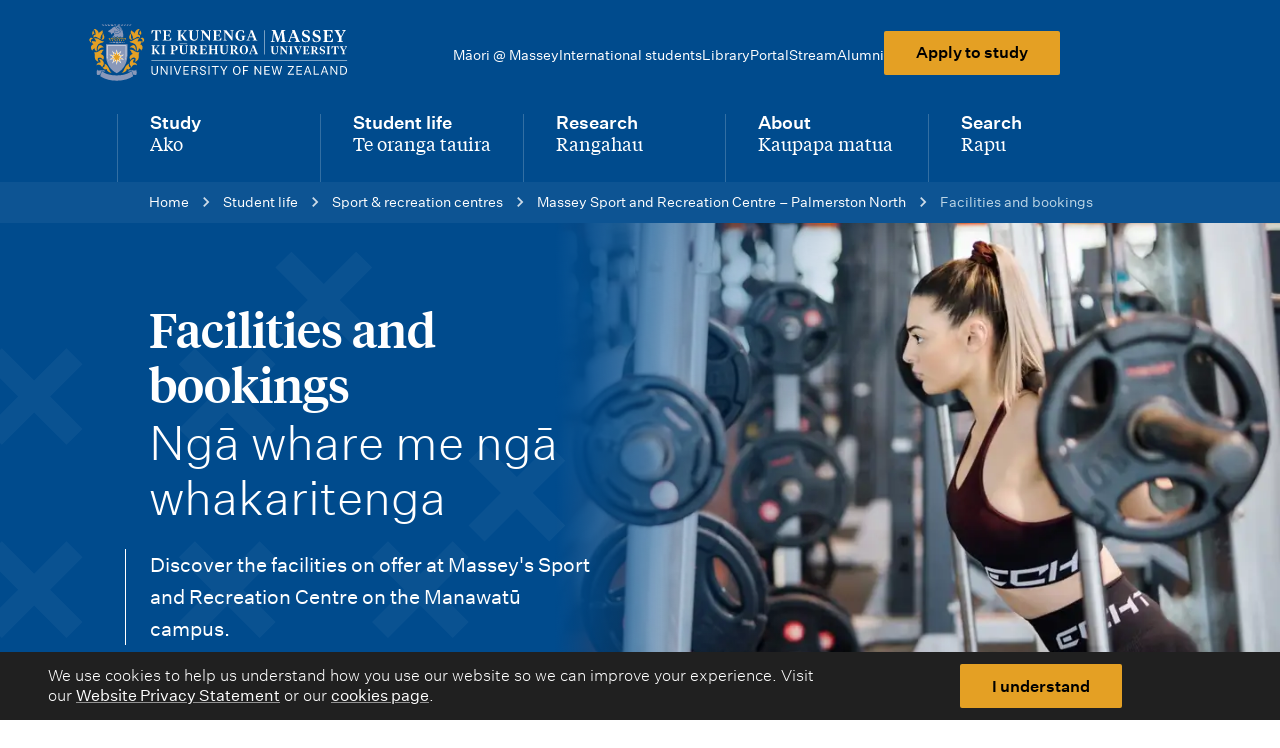

--- FILE ---
content_type: text/html; charset=utf-8
request_url: https://www.massey.ac.nz/student-life/sport-and-recreation-centres/sport-and-recreation-centre-palmerston-north/facilities-and-bookings/
body_size: 10931
content:
<!DOCTYPE html>
<html class="no-js" lang="en-NZ">
<head>
<meta charset="utf-8"/>
<link href="https://www.massey.ac.nz/student-life/sport-and-recreation-centres/sport-and-recreation-centre-palmerston-north/facilities-and-bookings/" rel="canonical"/>
<title>
    Facilities and bookings - Massey University
  </title>
<meta content="Discover the facilities on offer at Massey's Sport and Recreation Centre on the Manawatū campus." name="description"/>
<meta content="width=device-width, initial-scale=1" name="viewport"/>
<script>
    document.documentElement.classList.remove('no-js');
    document.documentElement.classList.add('js');
  </script>
<script type="text/javascript"> window.staticRoot = "https://d2ub1k1pknil0e.cloudfront.net/static/23d9f443/dist/"; </script>
<link href="https://d2ub1k1pknil0e.cloudfront.net/static/23d9f443/favicon-96x96.png" rel="icon" sizes="96x96" type="image/png"/>
<link href="https://d2ub1k1pknil0e.cloudfront.net/static/23d9f443/favicon.svg" rel="icon" type="image/svg+xml"/>
<link href="https://d2ub1k1pknil0e.cloudfront.net/static/23d9f443/favicon.ico" rel="shortcut icon"/>
<link href="https://d2ub1k1pknil0e.cloudfront.net/static/23d9f443/apple-touch-icon.png" rel="apple-touch-icon" sizes="180x180"/>
<link href="https://d2ub1k1pknil0e.cloudfront.net/static/23d9f443/site.webmanifest" rel="manifest"/>
<meta content="Massey University" name="apple-mobile-web-app-title"/>
<meta content="summary_large_image" name="twitter:card"/>
<meta content="@MasseyUni" name="twitter:site"/>
<meta content="
  Facilities and bookings" name="twitter:title"/>
<meta content="Discover the facilities on offer at Massey's Sport and Recreation Centre on the Manawatū campus." name="twitter:description"/>
<meta content="https://d2ub1k1pknil0e.cloudfront.net/media/images/-Massey-SportRec-027_jDqFmun.width-1200.jpg" name="twitter:image"/>
<meta content="A woman lifts weights in the Manawatū gym" name="twitter:image:alt"/>
<meta content="https://www.massey.ac.nz/student-life/sport-and-recreation-centres/sport-and-recreation-centre-palmerston-north/facilities-and-bookings/" property="og:url"/>
<meta content="Facilities and bookings" property="og:title"/>
<meta content="Discover the facilities on offer at Massey's Sport and Recreation Centre on the Manawatū campus." property="og:description"/>
<meta content="https://d2ub1k1pknil0e.cloudfront.net/media/images/-Massey-SportRec-027_.803fe3cf.fill-1200x630.format-jpeg.jpg" property="og:image"/>
<meta content="1200" property="og:image:width"/>
<meta content="630" property="og:image:height"/>
<meta content="image/jpeg" property="og:image:type"/>
<meta content="A woman lifts weights in the Manawatū gym
                   " property="og:image:alt"/>
<!-- Google Tag Manager -->
<script>(function (w, d, s, l, i)
    {
      w[l] = w[l] || []; w[l].push({
        'gtm.start':
          new Date().getTime(), event: 'gtm.js'
      }); var f = d.getElementsByTagName(s)[0],
        j = d.createElement(s), dl = l != 'dataLayer' ? '&l=' + l : ''; j.async = true; j.src =
          'https://www.googletagmanager.com/gtm.js?id=' + i + dl; f.parentNode.insertBefore(j, f);
    })(window, document, 'script', 'dataLayer', 'GTM-WF5X3T');</script>
<!-- End Google Tag Manager -->
<script defer="" src="https://d2ub1k1pknil0e.cloudfront.net/static/23d9f443/dist/chunk-main-a7b8f768eb185ec7cdd4.js"></script><link href="https://d2ub1k1pknil0e.cloudfront.net/static/23d9f443/dist/chunk-main-cab97879265770f4dd38.css" rel="stylesheet"/><link rel="stylesheet" href="https://d2ub1k1pknil0e.cloudfront.net/static/23d9f443/dist/chunk-search-box-b9ebc9920a5652e82999.css">
<link rel="stylesheet" href="https://d2ub1k1pknil0e.cloudfront.net/static/23d9f443/dist/chunk-search-type-selector-5bf6c2807be525c18f87.css">
<link rel="stylesheet" href="https://d2ub1k1pknil0e.cloudfront.net/static/23d9f443/dist/chunk-outdated-browser-9f18bdc1ed2359f1ebd6.css">
<link rel="stylesheet" href="https://d2ub1k1pknil0e.cloudfront.net/static/23d9f443/dist/chunk-cookie-banner-2acb5451a1792f9ed12b.css">
<link rel="stylesheet" href="https://d2ub1k1pknil0e.cloudfront.net/static/23d9f443/dist/chunk-alert-banner-31ed9418109a39eb8c55.css">
<link rel="stylesheet" href="https://d2ub1k1pknil0e.cloudfront.net/static/23d9f443/dist/chunk-page-layout-full-width-098247dd5bd9aff32678.css">
<link rel="stylesheet" href="https://d2ub1k1pknil0e.cloudfront.net/static/23d9f443/dist/chunk-breadcrumbs-a563b74318bc77095d88.css">
<link rel="stylesheet" href="https://d2ub1k1pknil0e.cloudfront.net/static/23d9f443/dist/chunk-hero-banner-16ce2e2be67277dcf7c5.css">
<link rel="stylesheet" href="https://d2ub1k1pknil0e.cloudfront.net/static/23d9f443/dist/chunk-hero-banner-pattern-69f1a5d535206dabe851.css">
<link rel="stylesheet" href="https://d2ub1k1pknil0e.cloudfront.net/static/23d9f443/dist/chunk-intro-text-7ec59e76a894b4734eb8.css">
<link rel="stylesheet" href="https://d2ub1k1pknil0e.cloudfront.net/static/23d9f443/dist/chunk-sticky-nav-9b9684ea3013ac205e12.css">
<link rel="stylesheet" href="https://d2ub1k1pknil0e.cloudfront.net/static/23d9f443/dist/chunk-feature-038cf3ee66604e401b98.css">
<link rel="stylesheet" href="https://d2ub1k1pknil0e.cloudfront.net/static/23d9f443/dist/chunk-body-cta-aa73de8b8f9bb18b88c4.css">
<link rel="stylesheet" href="https://d2ub1k1pknil0e.cloudfront.net/static/23d9f443/dist/chunk-video-9f249428009505b2aece.css">
<link rel="stylesheet" href="https://d2ub1k1pknil0e.cloudfront.net/static/23d9f443/dist/chunk-cards-b6dbc43a0a53f33204ff.css">
<link rel="stylesheet" href="https://d2ub1k1pknil0e.cloudfront.net/static/23d9f443/dist/chunk-cards-even-34eb3dda36da4328ceb4.css">
<link rel="stylesheet" href="https://d2ub1k1pknil0e.cloudfront.net/static/23d9f443/dist/chunk-component-intro-739ca459775a57ffe7f3.css">
<link rel="stylesheet" href="https://d2ub1k1pknil0e.cloudfront.net/static/23d9f443/dist/chunk-footer-12ea95ad4a020ed65fec.css">
<link rel="stylesheet" href="https://d2ub1k1pknil0e.cloudfront.net/static/23d9f443/dist/chunk-shielded-site-b0675c56c75a1c4d2d1b.css"></head>
<body class="template-brochurepage">
<!-- Google Tag Manager (noscript) -->
<noscript><iframe height="0" src="https://www.googletagmanager.com/ns.html?id=GTM-WF5X3T" style="display:none;visibility:hidden" width="0"></iframe></noscript>
<!-- End Google Tag Manager (noscript) -->
<script id="search-config" type="application/json">{"SWIFTYPE_SITE_ENGINE_KEY": "c51RQ6LAodiybpzbCrSL", "SWIFTYPE_STRUCTURED_ENGINE_KEY": "8gdyLPudn1LsT169k6g6", "FEATURE_NEW_SEARCH_ENABLED": true, "search_page_url": "/search/"}</script>
<noscript>
<style type="text/css">
        [data-animate|='slide'] {
            opacity: 1;
            transform: none;
        }
    </style>
</noscript>
<script id="primary-nav-config" type="application/json">[{"name_en": "Study", "name_mi": "Ako", "link": "/study/", "is_search": false, "children": [{"name_en": "Find qualifications, courses \u0026 subjects", "link": "/study/find-a-subject-course-or-qualification/", "is_current_page": false}, {"name_en": "Future students", "link": "/study/future-students/", "is_current_page": false}, {"name_en": "Study online", "link": "/study/study-online/", "is_current_page": false}, {"name_en": "Study on campus", "link": "/study/study-on-campus/", "is_current_page": false}, {"name_en": "Entry requirements", "link": "/study/entry-requirements-to-study-at-massey/", "is_current_page": false}, {"name_en": "Admission \u0026 enrolment", "link": "/study/admission-and-enrolment/", "is_current_page": false}, {"name_en": "Key dates", "link": "/study/key-dates-for-semesters-exam-periods-other-events/", "is_current_page": false}, {"name_en": "Fees \u0026 funding", "link": "/study/fees-and-funding/", "is_current_page": false}, {"name_en": "Scholarships \u0026 awards", "link": "/study/scholarships-and-awards/", "is_current_page": false}, {"name_en": "Planning your study", "link": "/study/planning-your-study/", "is_current_page": false}, {"name_en": "Library", "link": "/study/library/", "is_current_page": false}, {"name_en": "International students", "link": "/study/international-students/", "is_current_page": false}, {"name_en": "Postgraduate study", "link": "/study/about-postgraduate-study/", "is_current_page": false}, {"name_en": "Short courses \u0026 micro-credentials", "link": "/study/find-a-subject-course-or-qualification/short-courses-and-professional-development/", "is_current_page": false}, {"name_en": "Study abroad \u0026 student exchange", "link": "/study/study-abroad-and-student-exchange/", "is_current_page": false}, {"name_en": "Study \u0026 assignment support", "link": "/study/study-and-assignment-support-and-guides/", "is_current_page": false}, {"name_en": "Exams", "link": "/study/exams/", "is_current_page": false}, {"name_en": "Academic records", "link": "/study/ordering-academic-records-and-completion-letters/", "is_current_page": false}], "section_cta": {"link": "/study/apply-to-study/", "text": "Apply to study"}, "is_current_section": false}, {"name_en": "Student life", "name_mi": "Te oranga tauira", "link": "/student-life/", "is_search": false, "children": [{"name_en": "Accommodation", "link": "/student-life/accommodation/", "is_current_page": false}, {"name_en": "Starting university", "link": "/student-life/starting-university/", "is_current_page": false}, {"name_en": "Orientation", "link": "https://events.massey.ac.nz/orientation/", "is_current_page": false}, {"name_en": "Graduation", "link": "/student-life/graduation/", "is_current_page": false}, {"name_en": "Sport \u0026 recreation centres", "link": "/student-life/sport-and-recreation-centres/", "is_current_page": false}, {"name_en": "Campus guides \u0026 maps", "link": "/student-life/campus-guides-maps/", "is_current_page": false}, {"name_en": "Services \u0026 support for students", "link": "/student-life/services-and-support-for-students/", "is_current_page": false}, {"name_en": "Student health", "link": "/student-life/services-and-support-for-students/student-health-centres/", "is_current_page": false}, {"name_en": "Disability support", "link": "/student-life/services-and-support-for-students/disability-services/", "is_current_page": false}, {"name_en": "M\u0101ori @ Massey", "link": "/student-life/m%C4%81ori-at-massey/", "is_current_page": false}, {"name_en": "Pacific Massey", "link": "/student-life/pacific-massey/", "is_current_page": false}, {"name_en": "Rainbow students at Massey", "link": "/student-life/services-and-support-for-students/rainbow-students-at-massey/", "is_current_page": false}], "section_cta": {"link": "/study/apply-to-study/", "text": "Apply to study"}, "is_current_section": false}, {"name_en": "Research", "name_mi": "Rangahau", "link": "/research/", "is_search": false, "children": [{"name_en": "Find experts \u0026 research outputs", "link": "https://www.massey.ac.nz/massey/expertise/expertise-search.cfm", "is_current_page": false}, {"name_en": "Research \u0026 specialist centres", "link": "/research/research-centres/", "is_current_page": false}, {"name_en": "Research ethics", "link": "/research/ethics/", "is_current_page": false}, {"name_en": "Massey's research community", "link": "/research/masseys-research-community/", "is_current_page": false}, {"name_en": "Participate in a research study", "link": "/research/participate-in-a-research-study/", "is_current_page": false}, {"name_en": "Research funding \u0026 scholarships", "link": "/research/research-funding-and-scholarships/", "is_current_page": false}, {"name_en": "Impact stories", "link": "/research/research-impact-stories/", "is_current_page": false}, {"name_en": "Researcher support \u0026 development", "link": "/research/masseys-research-community/researcher-support-and-development/", "is_current_page": false}, {"name_en": "Commercialisation", "link": "/research/commercialisation/", "is_current_page": false}], "section_cta": {"link": "/study/apply-to-study/", "text": "Apply to study"}, "is_current_section": false}, {"name_en": "About", "name_mi": "Kaupapa matua", "link": "/about/", "is_search": false, "children": [{"name_en": "Contact us", "link": "/about/contact-us/", "is_current_page": false}, {"name_en": "Colleges, schools \u0026 institutes", "link": "/about/colleges-schools-and-institutes/", "is_current_page": false}, {"name_en": "Jobs at Massey", "link": "/about/jobs-at-massey/", "is_current_page": false}, {"name_en": "Governance \u0026 leadership", "link": "/about/governance-and-leadership/", "is_current_page": false}, {"name_en": "Events at Massey", "link": "/about/events/", "is_current_page": false}, {"name_en": "Massey News", "link": "/about/news/", "is_current_page": false}, {"name_en": "World rankings", "link": "/about/world-rankings/", "is_current_page": false}, {"name_en": "University Calendar \u0026 regulations", "link": "/about/university-calendar-and-regulations/", "is_current_page": false}, {"name_en": "Campus guides \u0026 maps", "link": "/student-life/campus-guides-maps/", "is_current_page": false}, {"name_en": "Te Tiriti o Waitangi at Massey", "link": "/about/te-tiriti-o-waitangi-massey/", "is_current_page": false}, {"name_en": "Policies, procedures \u0026 guidelines", "link": "/about/policies-procedures-and-guidelines/", "is_current_page": false}, {"name_en": "Public clinics \u0026 services", "link": "/about/clinics-and-services-for-the-public/", "is_current_page": false}, {"name_en": "Subsidiaries \u0026 commercial ventures", "link": "/about/massey-subsidiaries-and-commercial-ventures/", "is_current_page": false}, {"name_en": "History of Massey University", "link": "/about/history-of-massey-university/", "is_current_page": false}, {"name_en": "Sustainability at Massey", "link": "/about/sustainability-at-massey/", "is_current_page": false}, {"name_en": "Health, safety \u0026 wellbeing", "link": "/about/health-safety-and-wellbeing/", "is_current_page": false}, {"name_en": "Alumni", "link": "https://alumnionline.massey.ac.nz/", "is_current_page": false}, {"name_en": "Graduates database search", "link": "/student-life/graduation/massey-university-graduates-database-search/", "is_current_page": false}], "section_cta": {"link": "/study/apply-to-study/", "text": "Apply to study"}, "is_current_section": false}, {"name_en": "Search", "name_mi": "Rapu", "link": "/search/", "is_search": true, "children": [], "is_current_section": false}]</script>
<script id="secondary-nav-config" type="application/json">[{"name_en": "M\u0101ori @ Massey", "name_mi": "M\u0101ori @ Massey", "link": "/student-life/m%C4%81ori-at-massey/", "is_search": false, "children": [], "is_current_section": false}, {"name_en": "International students", "name_mi": null, "link": "/study/international-students/", "is_search": false, "children": [], "is_current_section": false}, {"name_en": "Library", "name_mi": "Te Putanga ki te Ao M\u0101tauranga", "link": "/study/library/", "is_search": false, "children": [], "is_current_section": false}, {"name_en": "Portal", "name_mi": null, "link": "https://smsportal.massey.ac.nz/", "is_search": false, "children": [], "is_current_section": false}, {"name_en": "Stream", "name_mi": null, "link": "https://stream.massey.ac.nz/", "is_search": false, "children": [], "is_current_section": false}, {"name_en": "Alumni", "name_mi": null, "link": "https://alumnionline.massey.ac.nz/", "is_search": false, "children": [], "is_current_section": false}, {"is_cta": true, "link": "/study/apply-to-study/", "text": "Apply to study"}]</script>
<header class="main-nav__header" data-swiftype-index="false">



<!--[if IE]>
<style>
    .outdated-browser {
        display: block!important;
    }
</style>
<![endif]-->
<div class="outdated-browser" style="display: none">
<p class="outdated-browser-message">
        You are using an <strong>outdated</strong> browser. 
        Please <a href="https://browsehappy.com/">upgrade your browser</a> to improve your experience.
    </p>
</div>

<div class="cookie-banner u-hidden" data-component="cookie-banner" data-component-version="1" data-theme-type="dark" role="note">
<div class="u-content-width u-grid-standard">
<div class="cookie-banner__content rich-text">
<p>
        We use cookies to help us understand how you use our website so we can improve your experience. Visit our
        <a href="/about/privacy-at-massey-university/">Website Privacy Statement</a> 
        or our 
        <a href="/about/cookies/">cookies page</a>.
      </p>
</div>
<div class="cookie-banner__btn">
<button class="mu-btn mu-btn--primary" role="button">
        I understand
      </button>
</div>
</div>
</div>
<a class="skip-link skip-link--dark-theme" href="#content">
<span class="skip-link__inner">Skip to content</span>
</a>

<nav aria-labelledby="main-nav-label">
<h2 class="sr-only" id="main-nav-label">Main navigation menu</h2>
<div class="main-nav-mobile" data-component="main-nav-mobile" data-component-config-id="primary-nav-config" data-svg-path-icons="/static-svg/dist/global.svg" data-svg-path-logo="/static-svg/dist/logo-dark-theme.svg#sprite-massey-logo-dark-theme" data-theme="massey-blue" data-theme-type="dark">
<div class="main-nav-mobile__grid u-content-width u-grid-standard">
<div class="main-nav-mobile__logo">
<a aria-label="home" href="/">
<svg aria-hidden="true" class="main-nav-mobile__logo-img" viewbox="0 0 362 80">
<use xlink:href="/static-svg/dist/logo-dark-theme.svg#sprite-massey-logo-dark-theme"></use>
</svg>
</a>
</div>
</div>
<noscript class="mobile-nav-noscript-fallback">
<ul>
<li>
<a href="/study/">
                                    Study / Ako
                                </a>
</li>
<li>
<a href="/student-life/">
                                    Student life / Te oranga tauira
                                </a>
</li>
<li>
<a href="/research/">
                                    Research / Rangahau
                                </a>
</li>
<li>
<a href="/about/">
                                    About / Kaupapa matua
                                </a>
</li>
<li>
<a href="/search/">
                                    Search / Rapu
                                </a>
</li>
</ul>
<ul>
<li>
<a href="/student-life/m%C4%81ori-at-massey/">
                                    Māori @ Massey
                                </a>
</li>
<li>
<a href="/study/international-students/">
                                    International students
                                </a>
</li>
<li>
<a href="/study/library/">
                                    Library
                                </a>
</li>
<li>
<a href="https://smsportal.massey.ac.nz/">
                                    Portal
                                </a>
</li>
<li>
<a href="https://stream.massey.ac.nz/">
                                    Stream
                                </a>
</li>
<li>
<a href="https://alumnionline.massey.ac.nz/">
                                    Alumni
                                </a>
</li>
<li><a href="/study/apply-to-study/">Apply to study</a></li>
</ul>
</noscript>
</div>
<div class="main-nav-desktop" data-theme="massey-blue" data-theme-type="dark">
<div class="main-nav-desktop__grid u-content-width u-grid-standard">
<div class="main-nav-desktop__logo">
<a aria-label="home" href="/">
<svg aria-hidden="true" class="main-nav-desktop__logo-img" viewbox="0 0 362 80">
<use xlink:href="/static-svg/dist/logo-dark-theme.svg#sprite-massey-logo-dark-theme"></use>
</svg>
</a>
</div>
<ul class="main-nav-desktop__list main-nav-desktop__list--l2">
<li class="main-nav-desktop__item">
<a class="main-nav-desktop__link main-nav-desktop__link-text--l2" href="/student-life/m%C4%81ori-at-massey/">
                            Māori @ Massey
                        </a>
</li>
<li class="main-nav-desktop__item">
<a class="main-nav-desktop__link main-nav-desktop__link-text--l2" href="/study/international-students/">
                            International students
                        </a>
</li>
<li class="main-nav-desktop__item">
<a class="main-nav-desktop__link main-nav-desktop__link-text--l2" href="/study/library/">
                            Library
                        </a>
</li>
<li class="main-nav-desktop__item">
<a class="main-nav-desktop__link main-nav-desktop__link-text--l2" href="https://smsportal.massey.ac.nz/">
                            Portal
                        </a>
</li>
<li class="main-nav-desktop__item">
<a class="main-nav-desktop__link main-nav-desktop__link-text--l2" href="https://stream.massey.ac.nz/">
                            Stream
                        </a>
</li>
<li class="main-nav-desktop__item">
<a class="main-nav-desktop__link main-nav-desktop__link-text--l2" href="https://alumnionline.massey.ac.nz/">
                            Alumni
                        </a>
</li>
<li><a class="mu-btn mu-btn--primary" href="/study/apply-to-study/">Apply to study</a></li>
</ul>
<ul class="main-nav-desktop__list main-nav-desktop__list--l1" data-component="main-nav-desktop" data-component-config-id="primary-nav-config" data-svg-path-other="/static-svg/dist/other-icons.svg" style="--main-nav-l1-item-count: 5">
<li class="main-nav-desktop__item main-nav-desktop__item--l1">
<a class="main-nav-desktop__link main-nav-desktop__link--l1" href="/study/">
<span>
<span class="main-nav-desktop__link-text--l1 main-nav-desktop__link-text--l1-primary">
                                        Study
                                    </span>
<span class="sr-only"> - </span>
<span class="main-nav-desktop__link-text--l1 main-nav-desktop__link-text--l1-secondary" lang="mi">
                                        Ako
                                    </span>
</span>
</a>
</li>
<li class="main-nav-desktop__item main-nav-desktop__item--l1">
<a class="main-nav-desktop__link main-nav-desktop__link--l1" href="/student-life/">
<span>
<span class="main-nav-desktop__link-text--l1 main-nav-desktop__link-text--l1-primary">
                                        Student life
                                    </span>
<span class="sr-only"> - </span>
<span class="main-nav-desktop__link-text--l1 main-nav-desktop__link-text--l1-secondary" lang="mi">
                                        Te oranga tauira
                                    </span>
</span>
</a>
</li>
<li class="main-nav-desktop__item main-nav-desktop__item--l1">
<a class="main-nav-desktop__link main-nav-desktop__link--l1" href="/research/">
<span>
<span class="main-nav-desktop__link-text--l1 main-nav-desktop__link-text--l1-primary">
                                        Research
                                    </span>
<span class="sr-only"> - </span>
<span class="main-nav-desktop__link-text--l1 main-nav-desktop__link-text--l1-secondary" lang="mi">
                                        Rangahau
                                    </span>
</span>
</a>
</li>
<li class="main-nav-desktop__item main-nav-desktop__item--l1">
<a class="main-nav-desktop__link main-nav-desktop__link--l1" href="/about/">
<span>
<span class="main-nav-desktop__link-text--l1 main-nav-desktop__link-text--l1-primary">
                                        About
                                    </span>
<span class="sr-only"> - </span>
<span class="main-nav-desktop__link-text--l1 main-nav-desktop__link-text--l1-secondary" lang="mi">
                                        Kaupapa matua
                                    </span>
</span>
</a>
</li>
<li class="main-nav-desktop__item main-nav-desktop__item--l1 main-nav-desktop__item--l1-last">
<a class="main-nav-desktop__link main-nav-desktop__link--l1" href="/search/">
<svg aria-hidden="true" viewbox="0 0 24 24">
<use xlink:href="/static-svg/dist/other-icons.svg#sprite-search"></use>
</svg>
<span>
<span class="main-nav-desktop__link-text--l1 main-nav-desktop__link-text--l1-primary">
                                        Search
                                    </span>
<span class="sr-only"> - </span>
<span class="main-nav-desktop__link-text--l1 main-nav-desktop__link-text--l1-secondary" lang="mi">
                                        Rapu
                                    </span>
</span>
</a>
</li>
</ul>
</div>
</div>
</nav>
</header>
<main lang="en-NZ">


<div data-theme="massey-blue">
<nav aria-label="Breadcrumb" class="breadcrumbs" data-theme-type="dark">
<div class="breadcrumbs__inner u-content-width u-grid-standard">
<ol class="breadcrumbs__list">
<li class="breadcrumbs__item">
<a class="breadcrumbs__link" href="/">
<span class="breadcrumbs__text" lang="en-NZ">
                  Home
                </span>
</a>
<svg aria-hidden="true" class="breadcrumbs__icon" viewbox="0 0 24 24">
<use xlink:href="/static-svg/dist/other-icons.svg#sprite-chevron-right"></use>
</svg>
</li>
<li class="breadcrumbs__item">
<a class="breadcrumbs__link" href="/student-life/">
<span class="breadcrumbs__text" lang="en-NZ">
                  Student life
                </span>
</a>
<svg aria-hidden="true" class="breadcrumbs__icon" viewbox="0 0 24 24">
<use xlink:href="/static-svg/dist/other-icons.svg#sprite-chevron-right"></use>
</svg>
</li>
<li class="breadcrumbs__item">
<a class="breadcrumbs__link" href="/student-life/sport-and-recreation-centres/">
<span class="breadcrumbs__text" lang="en-NZ">
                  Sport &amp; recreation centres
                </span>
</a>
<svg aria-hidden="true" class="breadcrumbs__icon" viewbox="0 0 24 24">
<use xlink:href="/static-svg/dist/other-icons.svg#sprite-chevron-right"></use>
</svg>
</li>
<li class="breadcrumbs__item breadcrumbs__item--penultimate">
<svg aria-hidden="true" class="breadcrumbs__icon breadcrumbs__icon--mobile-back" viewbox="0 0 8 12">
<use xlink:href="/static-svg/dist/other-icons.svg#sprite-chevron-left"></use>
</svg>
<a class="breadcrumbs__link" href="/student-life/sport-and-recreation-centres/sport-and-recreation-centre-palmerston-north/">
<span class="breadcrumbs__text" lang="en-NZ">
                  Massey Sport and Recreation Centre – Palmerston North
                </span>
</a>
<svg aria-hidden="true" class="breadcrumbs__icon" viewbox="0 0 24 24">
<use xlink:href="/static-svg/dist/other-icons.svg#sprite-chevron-right"></use>
</svg>
</li>
<li class="breadcrumbs__item">
<span class="breadcrumbs__text breadcrumbs__text--current" lang="en-NZ">
                Facilities and bookings
              </span>
</li>
</ol>
</div>
</nav>
</div>

<div class="hero-banner-wrapper" data-component-banner-above-sticky-nav="" data-theme="massey-blue" data-theme-type="dark">
<div class="hero-banner u-content-width u-grid-standard hero-banner--with-img">
<div class="hero-banner__img-wrapper">
<img alt="A woman lifts weights in the Manawatū gym" class="hero-banner__img" sizes="(min-width: 1440px) 1270px,
                        (min-width: 1200px) 815px,
                        (min-width: 1024px) 700px,
                        (min-width: 768px) 600px,
                        (min-width: 420px) 728px, 100vw" src="https://d2ub1k1pknil0e.cloudfront.net/media/images/-Massey-SportRec-027_jDqFmun.803fe3cf.fill-420x314.webp" srcset="https://d2ub1k1pknil0e.cloudfront.net/media/images/-Massey-SportRec-027_jDqFmun.803fe3cf.fill-1270x600.webp 1270w,
                            https://d2ub1k1pknil0e.cloudfront.net/media/images/-Massey-SportRec-027_jDqFmun.803fe3cf.fill-815x600.webp 815w,
                            https://d2ub1k1pknil0e.cloudfront.net/media/images/-Massey-SportRec-027_jDqFmun.803fe3cf.fill-700x600.webp 700w,
                            https://d2ub1k1pknil0e.cloudfront.net/media/images/-Massey-SportRec-027_jDqFmun.803fe3cf.fill-600x600.webp 600w,
                            https://d2ub1k1pknil0e.cloudfront.net/media/images/-Massey-SportRec-027_jDqFmun.803fe3cf.fill-728x400.jpg 728w,
                            https://d2ub1k1pknil0e.cloudfront.net/media/images/-Massey-SportRec-027_jDqFmun.803fe3cf.fill-420x314.webp 420w"/>
</div>
<div class="hero-banner__gradient"></div>
<div class="hero-banner__content">

<svg aria-hidden="true" class="hero-banner__pattern hero-banner__pattern--with-img" viewbox="0 0 1500 1080">
<use xlink:href="/static-svg/dist/hero-pattern-purapura-whetu-big.svg#sprite-purapura-whetu-big"></use>
</svg>
<h1 class="page-title" id="content">
<span class="page-title__text page-title__text--primary">Facilities and bookings</span>
<span class="sr-only"> - </span>
<span class="page-title__text page-title__text--secondary" lang="mi">Ngā whare me ngā whakaritenga</span>
</h1>

<div class="intro-text">
<div class="rich-text"><p data-block-key="lmdve">Discover the facilities on offer at Massey's Sport and Recreation Centre on the Manawatū campus.</p></div>
</div>
</div>
</div>
</div>
<div class="full-width-page">

<div class="sticky-nav-wrapper sticky-nav-wrapper--unstuck sticky-nav-wrapper--massey-blue" data-component="sticky-nav">
<div class="sticky-nav__inner">
<ul class="sticky-nav__list">
<li class="sticky-nav__item" data-component-sticky-item="">
<a class="sticky-nav__link" data-component-sticky-link="" href="#FitnessCentregym">
                            Gym
                        </a>
</li>
<li class="sticky-nav__item" data-component-sticky-item="">
<a class="sticky-nav__link" data-component-sticky-link="" href="#Indoorcourts">
                            Indoor courts
                        </a>
</li>
<li class="sticky-nav__item" data-component-sticky-item="">
<a class="sticky-nav__link" data-component-sticky-link="" href="#ActivityCentre">
                            Activity centre
                        </a>
</li>
<li class="sticky-nav__item" data-component-sticky-item="">
<a class="sticky-nav__link" data-component-sticky-link="" href="#TakeavideotouroftheRecreationCentre">
                            Video tour
                        </a>
</li>
<li class="sticky-nav__item" data-component-sticky-item="">
<a class="sticky-nav__link" data-component-sticky-link="" href="#Outdoorcourts">
                            Outdoor courts
                        </a>
</li>
<li class="sticky-nav__item" data-component-sticky-item="">
<a class="sticky-nav__link" data-component-sticky-link="" href="#Athleticstrackandfacility">
                            Athletics track
                        </a>
</li>
<li class="sticky-nav__item" data-component-sticky-item="">
<a class="sticky-nav__link" data-component-sticky-link="" href="#Hockeyturf">
                            Hockey turf
                        </a>
</li>
<li class="sticky-nav__item" data-component-sticky-item="">
<a class="sticky-nav__link" data-component-sticky-link="" href="#Bookings">
                            Bookings
                        </a>
</li>
<li class="sticky-nav__item" data-component-sticky-item="">
<a class="sticky-nav__link" data-component-sticky-link="" href="#Venuehireandevents">
                            Venue hire
                        </a>
</li>
</ul>
</div>
</div>
<div class="full-width-page__main u-streamfield-content-spacing u-content-width u-grid-standard" data-main-content="">
<div class="block-paragraph"><div class="rich-text"><p data-block-key="nku2y">We're committed to providing exceptional sport and leisure facilities, whether you’re interested in team sports, group fitness, individual training, or recreation.</p><p data-block-key="6ru58">Work towards your training goals in our fitness centre or join a group class with Les Mills. If you prefer to train alone, consider booking a room for single-use through reception. Our courts, fields and indoor training spaces are available for teams and social sports.</p><p data-block-key="2dqdf">You can use our facilities if you are a member of the Massey Sport and Recreation Centre, a casual user, or a 20-entry pass holder. Our facilities are also available to non-members for hire as an event venue.</p><p data-block-key="1n3og">In addition to our own facilities, our partnership with the Sport and Event Centre and Hockey Manawatū allows you to take advantage of top-of-the-line training facilities and turf.</p></div></div>
<div class="block-features">

<div class="feature u-grid-standard feature--full-width feature--with-image" data-theme="massey-blue-light" data-theme-type="light">
<img alt="Students use weights, treadmills and crossfit machines in the fitness centre." class="feature__img" sizes="(min-width: 1024px) 1200px,
        (min-width: 768px) 1024px,
        (min-width: 420px) 768px,
        100vw" src="https://d2ub1k1pknil0e.cloudfront.net/media/images/-Massey-SportRec-003.2e16d0ba.ratio-5x2-5x3.width-420.webp" srcset="https://d2ub1k1pknil0e.cloudfront.net/media/images/-Massey-SportRec-003.2e16d0ba.ratio-5x2-5x3.width-1200.webp 1200w,
        https://d2ub1k1pknil0e.cloudfront.net/media/images/-Massey-SportRec-003.2e16d0ba.ratio-5x2-5x3.width-1024.webp 1024w,
        https://d2ub1k1pknil0e.cloudfront.net/media/images/-Massey-SportRec-003.2e16d0ba.ratio-5x2-5x3.width-768.webp 768w,
        https://d2ub1k1pknil0e.cloudfront.net/media/images/-Massey-SportRec-003.2e16d0ba.ratio-5x2-5x3.width-420.webp 420w"/>
<div class="feature__content">
<h2 class="feature__heading" id="FitnessCentregym">Fitness Centre (gym)</h2>
<div class="feature__body">
<div class="rich-text"><p data-block-key="rboju">Members of the Massey Sport and Recreation Centre, casual users, and day-pass or limited-entry pass holders can access our Fitness Centre at any time during opening hours.</p><p data-block-key="f21vs">The Fitness Centre is open-plan, and includes all the cardio and weight-training equipment you need to work towards your training goals; including treadmills, exercise bikes, and free weights.</p><p data-block-key="2dt2d"><b>This facility cannot be reserved.</b></p></div>
</div>
<div class="feature__cta-content">
<div class="feature__cta-btns mu-btn-group">
<a class="mu-btn mu-btn--primary" href="/student-life/sport-and-recreation-centres/sport-and-recreation-centre-palmerston-north/become-a-member-of-the-sport-and-recreation-centre-in-palmerston-north/">
            Become a member
          </a>
</div>
</div>
</div>
</div>
</div>
<div class="block-section-intro">
<h2 id="RPMroom">
            RPM room
        </h2>
</div>
<div class="block-paragraph section-child">
<div class="rich-text"><p data-block-key="advv3">Our dedicated spin class room contains 24 bikes, including 6 bikes which can track your metrics for:</p><ul><li data-block-key="19mmn">power</li><li data-block-key="a6pp7">distance</li><li data-block-key="ep17k">speed</li><li data-block-key="2g2fs">calories burned.</li></ul><p data-block-key="d4ke9">The room is used for Les Mills RPM classes and can also be used by members outside class times.</p><p data-block-key="70l8">You can book the RPM room for private sessions, with or without an instructor, or request single-person use at reception.</p></div>
</div>
<div class="block-cta section-child">

<div class="body-cta">
<div class="body-cta__intro">
<div class="rich-text"><p data-block-key="5ev2d">Please call reception on <a href="tel:+6463505080">+64 6 350 5080</a> to make a booking.</p></div>
</div>
<div class="mu-btn-group">
<a class="mu-btn mu-btn--primary" href="/student-life/sport-and-recreation-centres/sport-and-recreation-centre-palmerston-north/les-mills-group-fitness-and-yoga-classes/">
        Les Mills RPM classes
      </a>
</div>
</div>
</div>
<div class="block-section-intro">
<h2 id="Indoorcourts">
            Indoor courts
        </h2>
</div>
<div class="block-paragraph section-child">
<div class="rich-text"><h3 data-block-key="1k5w1">Sports hall</h3><p data-block-key="14iqo">The sports hall is a basketball-court sized indoor court space, and can cater for 1 full-size or 2 training courts.</p><p data-block-key="fn9oi">You can use the hall for many court sports, as well as hosting large events.</p><h3 data-block-key="pmmv">Squash courts</h3><p data-block-key="dpj9v">The Recreation Centre has 3 full-size squash courts with glassed back walls, allowing plenty of light and viewing opportunities.</p><h3 data-block-key="18le3">Dojo and dance studio</h3><p data-block-key="62lad">This is a moderate-sized studio with a wooden floor. It can be used for martial arts, yoga, dance, fitness, and group activities.</p></div>
</div>
<div class="block-features">

<div class="feature u-grid-standard feature--full-width feature--with-image" data-theme="tawa" data-theme-type="dark">
<img alt="Group fitness class in progress in the multi-purpose indoor Activity Centre" class="feature__img" sizes="(min-width: 1024px) 1200px,
        (min-width: 768px) 1024px,
        (min-width: 420px) 768px,
        100vw" src="https://d2ub1k1pknil0e.cloudfront.net/media/images/-Massey-SportRec-140.2e16d0ba.ratio-5x2-5x3.width-420.webp" srcset="https://d2ub1k1pknil0e.cloudfront.net/media/images/-Massey-SportRec-140.2e16d0ba.ratio-5x2-5x3.width-1200.webp 1200w,
        https://d2ub1k1pknil0e.cloudfront.net/media/images/-Massey-SportRec-140.2e16d0ba.ratio-5x2-5x3.width-1024.webp 1024w,
        https://d2ub1k1pknil0e.cloudfront.net/media/images/-Massey-SportRec-140.2e16d0ba.ratio-5x2-5x3.width-768.webp 768w,
        https://d2ub1k1pknil0e.cloudfront.net/media/images/-Massey-SportRec-140.2e16d0ba.ratio-5x2-5x3.width-420.webp 420w"/>
<div class="feature__content">
<h2 class="feature__heading" id="ActivityCentre">Activity Centre</h2>
<div class="feature__body">
<div class="rich-text"><p data-block-key="nz66k">The Activity Centre is a multi-purpose indoor space used for Les Mills group fitness classes and recreational activities.</p><p data-block-key="c3tmb">It is also suitable for hosting small events and can be hired as a venue.</p></div>
</div>
<div class="feature__link-list">
<ul class="u-list-unstyled rich-text">
<li>
<a href="https://sh.smartviewmedia.nz/m/ous1968/?v=ous1968">Take a virtual tour of our Activity Centre</a>
</li>
<li>
<a href="/student-life/sport-and-recreation-centres/sport-and-recreation-centre-palmerston-north/les-mills-group-fitness-and-yoga-classes/">Les Mills group fitness and yoga classes</a>
</li>
</ul>
</div>
</div>
</div>
</div>
<div class="block-section-intro">
<h2 id="Teachinggym">
            Teaching gym
        </h2>
</div>
<div class="block-paragraph section-child">
<div class="rich-text"><p data-block-key="apzch">The teaching gym is in a detached building and is single basketball-court sized but can cater for 2 training courts as it has ample hoops. It is primarily used by Massey University teaching staff for classes and training but can also be used if the sports hall is unavailable.</p></div>
</div>
<div class="block-section-intro">
<h2 id="TakeavideotouroftheRecreationCentre">
            Take a video tour of the Recreation Centre
        </h2>
</div>
<div class="block-video section-child">

<div class="video-container">
<iframe allow="fullscreen" allowfullscreen="" class="video-iframe" frameborder="0" loading="lazy" src="https://www.youtube.com/embed/73e2iD0UtVo" title=""></iframe>
</div>
</div>
<div class="block-paragraph"><div class="rich-text"><h2 data-block-key="dztaf" id="Outdoorcourts">Outdoor courts</h2><h3 data-block-key="7v92h">Tennis and netball courts</h3><p data-block-key="4uvo7">We have 4 tennis courts and 4 netball courts. These are situated between the Recreation Centre and the Sport and Event Centre. You can arrange outdoor lighting for use on these courts for a small fee at the Recreation Centre reception.</p><p data-block-key="739h6">Please call reception on <a href="tel:+6463505080">+64 6 350 5080</a> to make a booking.</p><h3 data-block-key="dhq0v">Basketball courts</h3><p data-block-key="3e9iu">There are also 2 basketball courts located on the Massey Halls side to the north of the Recreation Centre building.</p><p data-block-key="am0hq"><b>This facility cannot be reserved.</b></p><h3 data-block-key="9cssn">Fields</h3><p data-block-key="6sua6">The Recreation Centre also manages 11 field spaces that are used for events and sports games including rugby, football, and Ultimate Frisbee. These are not available for general use.</p><p data-block-key="84kip"><a href="/student-life/sport-and-recreation-centres/sport-and-recreation-centre-palmerston-north/social-sports-leagues-and-registration-palmerston-north/">Social sports leagues and registration</a></p></div></div>
<div class="block-section-intro">
<h2 id="Athleticstrackandfacility">
            Athletics track and facility
        </h2>
</div>
<div class="block-paragraph section-child">
<div class="rich-text"><p data-block-key="apzch">We have an 8 lane, all-weather track built to International Amateur Athletic Federation (IAAF) standards. Our athletics track also includes:</p><ul><li data-block-key="31iar">throwing circles</li><li data-block-key="ccu6e">jump runway and pits</li><li data-block-key="4avuj">pole vault and high-jump areas</li><li data-block-key="7d3do">steeplechase water jump</li><li data-block-key="1m9j8">grassed centre sports field</li><li data-block-key="2r2gi">practice throwing area.</li></ul><p data-block-key="emt19">You can use the athletics track without a booking if you are using it on your own or with a group of fewer than 10 people. Bookings are essential for larger groups.</p></div>
</div>
<div class="block-cta section-child">

<div class="body-cta">
<div class="body-cta__intro">
<div class="rich-text"><p data-block-key="ksply">Always check the track bookings list before booking or using the track.</p></div>
</div>
<div class="mu-btn-group">
<a class="mu-btn mu-btn--primary" href="/student-life/sport-and-recreation-centres/sport-and-recreation-centre-palmerston-north/facilities-and-bookings/form-to-book-the-manawat%C5%AB-community-athletics-track-in-palmerston-north/">
        Athletics track booking form
      </a>
<a class="mu-btn mu-btn--secondary body-cta__btn" href="https://www.massey.ac.nz/documents/1839/Athletic_Track_Bookings.pdf">
          Track bookings list (PDF)
        </a>
</div>
</div>
</div>
<div class="block-paragraph section-child">
<div class="rich-text"><h3 data-block-key="apzch">Lighting the track</h3><p data-block-key="1u9qf">During winter you may need lights at the track. You can book these for a fee of $10 per hour through the Sport and Recreation Centre.</p><h3 data-block-key="1h1ph"><b>Parking and getting to the track</b></h3><p data-block-key="9akv5">Public and spectator parking is available near the track off Albany Drive for a fee of up to $4.50 per day during the week (weekends are free). There is also a designated area for drop offs, including by bus.</p><p data-block-key="24jf1"><a href="https://www.massey.ac.nz/documents/247/athletics-track-parking-map.pdf">Athletics track - event parking map</a> (PDF, 4Mb)</p></div>
</div>
<div class="block-features">

<div class="feature u-grid-standard feature--full-width feature--with-image" data-theme="massey-blue-light" data-theme-type="light">
<img alt="New world-class hockey turf for Manawatū - image2" class="feature__img" sizes="(min-width: 1024px) 1110px,
        (min-width: 768px) 1024px,
        (min-width: 420px) 768px,
        100vw" src="https://d2ub1k1pknil0e.cloudfront.net/media/images/news-2C39D804-08A2-4A5.2e16d0ba.ratio-5x2-5x3.width-420.webp" srcset="https://d2ub1k1pknil0e.cloudfront.net/media/images/news-2C39D804-08A2-4A.2e16d0ba.ratio-5x2-5x3.width-1200.webp 1110w,
        https://d2ub1k1pknil0e.cloudfront.net/media/images/news-2C39D804-08A2-4A.2e16d0ba.ratio-5x2-5x3.width-1024.webp 1024w,
        https://d2ub1k1pknil0e.cloudfront.net/media/images/news-2C39D804-08A2-4A5.2e16d0ba.ratio-5x2-5x3.width-768.webp 768w,
        https://d2ub1k1pknil0e.cloudfront.net/media/images/news-2C39D804-08A2-4A5.2e16d0ba.ratio-5x2-5x3.width-420.webp 420w"/>
<div class="feature__content">
<h2 class="feature__heading" id="Hockeyturf">Hockey turf</h2>
<div class="feature__body">
<div class="rich-text"><p data-block-key="awl8p">Constructed in 2020, our turf surface is the same surface used at the Tokyo Olympics, Poligras® Tokyo GT.</p><p data-block-key="4jgp3">It is equipped with Polytan’s innovative in-ground SmarTracks System which can test and record fitness levels and precise performance diagnostics down to the millisecond.</p><p data-block-key="3usr2">The turf is available to Massey clubs and the general public for a variety of sports.</p></div>
</div>
<div class="feature__link-list">
<ul class="u-list-unstyled rich-text">
<li>
<a href="https://www.hockeymanawatu.org.nz/about/Contact-Us-1">For availability and to make a booking, contact Hockey Manawatū.</a>
</li>
</ul>
</div>
</div>
</div>
</div>
<div class="block-paragraph"><div class="rich-text"><h2 data-block-key="kgxru" id="Bookings">Bookings</h2><p data-block-key="5ncch">At Massey Sport and Recreation Centre we're committed to providing the wider community with the finest sport and leisure facilities.</p><p data-block-key="6rns0">If you are a member, a casual user, or a 20-entry pass holder, you can reserve court facilities up to 7 days before using them. You can book our facilities for one-off and ongoing use.</p><ul><li data-block-key="68qau">Reservations to use the courts may be limited to certain spaces or times.</li><li data-block-key="5tr20">If you are more than 10 minutes late, we reserve the right to cancel your booking.</li></ul><p data-block-key="fdstd">Please call reception on <a href="tel:+6463505080">+64 6 350 5080</a> to make a booking.</p><p data-block-key="49e9e">You can book our facilities for one-off and ongoing use.</p><p data-block-key="1q6p5">All facilities except the Fitness Centre (gym) are available for event hire, activities or <i>Te Tira Ahu Pae</i>-affiliated clubs.</p></div></div>
<div class="block-features">

<div class="feature u-grid-standard feature--full-width feature--without-image" data-theme="massey-blue-light" data-theme-type="light">
<div class="feature__content">
<h2 class="feature__heading" id="Venuehireandevents">Venue hire and events</h2>
<div class="feature__body">
<div class="rich-text"><p data-block-key="1k6pw">Our Sport and Recreation Centre is suitable for hosting a variety of cultural and social events, including end-of-season prize-givings and one-off activities by clubs. We welcome bookings from non-members to hire these facilities.</p><p data-block-key="78j25">Submit your booking request at least 8 weeks before you want to hold your event or use a facility.</p><p data-block-key="5irtd">For rates and a no-obligation quote, email <a href="mailto:recbookings@massey.ac.nz">recbookings@massey.ac.nz</a></p></div>
</div>
<div class="feature__cta-content">
<div class="feature__cta-btns mu-btn-group">
<a class="mu-btn mu-btn--primary" href="/student-life/sport-and-recreation-centres/sport-and-recreation-centre-palmerston-north/facilities-and-bookings/event-and-facility-bookings-form-massey-sport-and-recreation-centre-or-equestrian-arena-palmerston-north/">
            Fill out a form online to book a venue
          </a>
<a class="mu-btn mu-btn--secondary" href="/student-life/sport-and-recreation-centres/sport-and-recreation-centre-palmerston-north/facilities-and-bookings/conditions-of-use-for-booking-massey-recreation-centre-facilities/">
              Conditions of use
            </a>
</div>
</div>
</div>
</div>
</div>
<div class="block-page_tiles">



<div class="component-intro-wrapper">
<div class="component-intro">
<h2 class="component-intro__title" id="Relatedcontent">Related content</h2>
</div>
</div>
<div class="cards cards--with-intro">
<div class="card card--even card--even-without-side-nav card--with-image">
<div class="card__content card__content--with-img">
<h3 class="card__title">
<a class="card__link" href="/student-life/sport-and-recreation-centres/sport-and-recreation-centre-palmerston-north/become-a-member-of-the-sport-and-recreation-centre-in-palmerston-north/code-of-conduct-massey-sport-recreation-centre-palmerston-north/">
                        
                        
                            Code of conduct
                        
                    </a>
</h3>
<p class="card__intro">We have a code of conduct to guide members' use of our gym, sport and recreation centre facilities.</p>
</div>
<img alt="Black and white photo of students sharing the gym facilities" class="card__img card__img--base" loading="lazy" src="https://d2ub1k1pknil0e.cloudfront.net/media/images/JHV02976.c998cdea.ratio-5x2-5x3.width-420.jpg" style="aspect-ratio: 420 / 252"/>
<img alt="Black and white photo of students sharing the gym facilities" class="card__img card__img--md" loading="lazy" src="https://d2ub1k1pknil0e.cloudfront.net/media/images/JHV02976.c998cdea.ratio-5x2-5x3.width-520.jpg" style="aspect-ratio: 420 / 252"/>
<img alt="Black and white photo of students sharing the gym facilities" class="card__img card__img--lg" loading="lazy" src="https://d2ub1k1pknil0e.cloudfront.net/media/images/JHV02976.c998cdea.ratio-5x2-5x3.width-745.jpg" style="aspect-ratio: 420 / 252"/>
<img alt="Black and white photo of students sharing the gym facilities" class="card__img card__img--xl" loading="lazy" src="https://d2ub1k1pknil0e.cloudfront.net/media/images/JHV02976.c998cdea.ratio-5x2-5x3.width-1256.jpg" style="aspect-ratio: 420 / 252"/>
</div>
<div class="card card--even card--even-without-side-nav card--with-image" data-animate="slide-up">
<div class="card__content card__content--with-img">
<h3 class="card__title">
<a class="card__link" href="/student-life/sport-and-recreation-centres/sport-and-recreation-centre-palmerston-north/become-a-member-of-the-sport-and-recreation-centre-in-palmerston-north/membership-terms-and-conditions-massey-sport-and-recreation-centre-palmerston-north/">
                        
                        
                            Terms and conditions
                        
                    </a>
</h3>
<p class="card__intro">Terms and conditions for becoming a member of the Massey gym, sport and recreation centre in Palmerston North.</p>
</div>
<img alt="People using exercise equipment at the sport and recreation centre" class="card__img card__img--base" loading="lazy" src="https://d2ub1k1pknil0e.cloudfront.net/media/images/-Massey-SportRec-003_Iz.2e16d0ba.ratio-5x2-5x3.width-420.jpg" style="aspect-ratio: 420 / 252"/>
<img alt="People using exercise equipment at the sport and recreation centre" class="card__img card__img--md" loading="lazy" src="https://d2ub1k1pknil0e.cloudfront.net/media/images/-Massey-SportRec-003_Iz.2e16d0ba.ratio-5x2-5x3.width-520.jpg" style="aspect-ratio: 420 / 252"/>
<img alt="People using exercise equipment at the sport and recreation centre" class="card__img card__img--lg" loading="lazy" src="https://d2ub1k1pknil0e.cloudfront.net/media/images/-Massey-SportRec-003_Iz.2e16d0ba.ratio-5x2-5x3.width-745.jpg" style="aspect-ratio: 420 / 252"/>
<img alt="People using exercise equipment at the sport and recreation centre" class="card__img card__img--xl" loading="lazy" src="https://d2ub1k1pknil0e.cloudfront.net/media/images/-Massey-SportRec-003_I.2e16d0ba.ratio-5x2-5x3.width-1256.jpg" style="aspect-ratio: 420 / 252"/>
</div>
</div>
</div>
</div>
</div>
</main>

<footer class="footer footer--full-width footer--no-margin" data-swiftype-index="false" data-theme="black" data-theme-type="dark">
<div class="footer__pattern" style="background-image: url(https://d2ub1k1pknil0e.cloudfront.net/static/23d9f443/images/decorative/footer-pattern.png)"></div>
<div class="u-content-width u-grid-standard">
<a aria-label="home" class="footer__site-logo" href="/">
<svg aria-hidden="true" viewbox="0 0 362 80">
<use xlink:href="/static-svg/dist/logo-dark-theme.svg#sprite-massey-logo-dark-theme"></use>
</svg>
</a>
</div>
<div class="footer__content-wrapper u-content-width">
<div class="footer__content footer__content--contact">
<h2 class="footer__content-heading">
<span class="footer__content-heading-primary footer-text--primary">Contact us</span><span class="sr-only">, </span>
<span class="footer__content-heading-secondary footer-text--secondary" lang="mi">Whakapā mai</span>
</h2>
<div class="rich-text"><p data-block-key="3xudk">Monday – Friday 8.30am to 4.30pm</p><p data-block-key="74nas">Email: <a href="mailto:contact@massey.ac.nz">contact@massey.ac.nz</a><br/>Phone (NZ): <a href="tel:0800 627739">0800 627739</a><br/>Phone (International): <a href="tel:+64 6 350 5701">+64 6 350 5701</a><br/>Text: <a href="tel:5222">5222</a></p><p data-block-key="4tder"><a href="/about/contact-us/">Web chat</a></p><p data-block-key="dvebu"><a href="/about/contact-us/social-media/">Social media</a></p><p data-block-key="kmf5r"><a href="/about/contact-us/">More ways to get in touch</a></p><p data-block-key="dbvd4"><a href="https://www.massey.ac.nz/student-life/starting-university/get-set-up-on-masseys-systems/#DownloadtheMasseyUniApp">Download the Massey Uni app</a></p><p data-block-key="dlcu9"><a href="https://foundation.massey.ac.nz/home">Donate</a></p></div>
</div>
<div class="footer__content footer__content--mobile">
<ul class="footer__content-list">
<li class="footer__content-item">
<a class="footer__content-link" href="/study/">
<span class="footer__content-link-text footer-text--primary">Study</span><span class="sr-only">, </span>
<span class="footer__content-link-text footer__content-link-text--secondary footer-text--secondary" lang="mi">Ako</span>
</a>
</li>
<li class="footer__content-item">
<a class="footer__content-link" href="/student-life/">
<span class="footer__content-link-text footer-text--primary">Student life</span><span class="sr-only">, </span>
<span class="footer__content-link-text footer__content-link-text--secondary footer-text--secondary" lang="mi">Te oranga tauria</span>
</a>
</li>
<li class="footer__content-item">
<a class="footer__content-link" href="/research/">
<span class="footer__content-link-text footer-text--primary">Research</span><span class="sr-only">, </span>
<span class="footer__content-link-text footer__content-link-text--secondary footer-text--secondary" lang="mi">Rangahau</span>
</a>
</li>
<li class="footer__content-item">
<a class="footer__content-link" href="/about/">
<span class="footer__content-link-text footer-text--primary">About</span><span class="sr-only">, </span>
<span class="footer__content-link-text footer__content-link-text--secondary footer-text--secondary" lang="mi">Kaupapa matua</span>
</a>
</li>
</ul>
</div>
<div class="footer__content footer__content--desktop footer__content--collages">
<h2 class="footer__content-heading">
<span class="footer__content-heading-primary footer-text--primary">Colleges</span><span class="sr-only">, </span>
<span class="footer__content-heading-secondary footer-text--secondary" lang="mi">Takiura</span>
</h2>
<ul class="footer__content-list">
<li class="footer__content-item">
<a class="footer__content-link" href="/about/colleges-schools-and-institutes/massey-business-school/">
<span class="footer__content-link-text footer-text--primary">Massey Business School</span><span class="sr-only">, </span>
<span class="footer__content-link-text footer__content-link-text--secondary footer-text--secondary" lang="mi">Te Kura Whai Pakihi</span>
</a>
</li>
<li class="footer__content-item">
<a class="footer__content-link" href="/about/colleges-schools-and-institutes/college-of-creative-arts/">
<span class="footer__content-link-text footer-text--primary">College of Creative Arts</span><span class="sr-only">, </span>
<span class="footer__content-link-text footer__content-link-text--secondary footer-text--secondary" lang="mi">Toi Rauwhārangi</span>
</a>
</li>
<li class="footer__content-item">
<a class="footer__content-link" href="/about/colleges-schools-and-institutes/college-of-health/">
<span class="footer__content-link-text footer-text--primary">College of Health</span><span class="sr-only">, </span>
<span class="footer__content-link-text footer__content-link-text--secondary footer-text--secondary" lang="mi">Te Kura Hauora Tangata</span>
</a>
</li>
<li class="footer__content-item">
<a class="footer__content-link" href="/about/colleges-schools-and-institutes/college-of-humanities-and-social-sciences/">
<span class="footer__content-link-text footer-text--primary">College of Humanities and Social Sciences</span><span class="sr-only">, </span>
<span class="footer__content-link-text footer__content-link-text--secondary footer-text--secondary" lang="mi">Te Kura Pūkenga Tangata</span>
</a>
</li>
<li class="footer__content-item">
<a class="footer__content-link" href="/about/colleges-schools-and-institutes/college-of-sciences/">
<span class="footer__content-link-text footer-text--primary">College of Sciences</span><span class="sr-only">, </span>
<span class="footer__content-link-text footer__content-link-text--secondary footer-text--secondary" lang="mi">Te Wāhanga Pūtaiao</span>
</a>
</li>
</ul>
</div>
<div class="footer__content footer__content--desktop footer__content--popular">
<h2 class="footer__content-heading footer__content-heading--popular">
<span class="footer__content-heading-primary footer-text--primary">Popular links</span><span class="sr-only">, </span>
<span class="footer__content-heading-secondary footer-text--secondary" lang="mi">Hononga rongonui</span>
</h2>
<ul class="footer__content-list footer__content-list--popular">
<li class="footer__content-item">
<a class="footer__content-link" href="/study/apply-to-study/">
<span class="footer__content-link-text footer-text--primary">Apply to study</span><span class="sr-only">, </span>
<span class="footer__content-link-text footer__content-link-text--secondary footer-text--secondary" lang="mi">Tonoa mai kia ako</span>
</a>
</li>
<li class="footer__content-item">
<a class="footer__content-link" href="/study/find-a-subject-course-or-qualification/">
<span class="footer__content-link-text footer-text--primary">Qualifications &amp; courses search</span><span class="sr-only">, </span>
<span class="footer__content-link-text footer__content-link-text--secondary footer-text--secondary" lang="mi">Ngā tohu me ngā akomanga</span>
</a>
</li>
<li class="footer__content-item">
<a class="footer__content-link" href="/study/scholarships-and-awards/">
<span class="footer__content-link-text footer-text--primary">Scholarships &amp; awards</span><span class="sr-only">, </span>
<span class="footer__content-link-text footer__content-link-text--secondary footer-text--secondary" lang="mi">Ngā karahipi me ngā tohu</span>
</a>
</li>
<li class="footer__content-item">
<a class="footer__content-link" href="/study/key-dates-for-semesters-exam-periods-other-events/">
<span class="footer__content-link-text footer-text--primary">Key dates</span><span class="sr-only">, </span>
<span class="footer__content-link-text footer__content-link-text--secondary footer-text--secondary" lang="mi">Ngā tino rā</span>
</a>
</li>
<li class="footer__content-item">
<a class="footer__content-link" href="/about/university-calendar-and-regulations/">
<span class="footer__content-link-text footer-text--primary">Massey University Calendar</span><span class="sr-only">, </span>
<span class="footer__content-link-text footer__content-link-text--secondary footer-text--secondary" lang="mi">Te Wātaka o Massey</span>
</a>
</li>
<li class="footer__content-item">
<a class="footer__content-link" href="https://smsportal.massey.ac.nz/">
<span class="footer__content-link-text footer-text--primary">Student &amp; staff portal</span><span class="sr-only">, </span>
<span class="footer__content-link-text footer__content-link-text--secondary footer-text--secondary" lang="mi">Tāwaha mō ngā tauira me ngā kaimahi</span>
</a>
</li>
<li class="footer__content-item">
<a class="footer__content-link" href="https://masseyuni.sharepoint.com/">
<span class="footer__content-link-text footer-text--primary">Staff intranet</span><span class="sr-only">, </span>
<span class="footer__content-link-text footer__content-link-text--secondary footer-text--secondary" lang="mi">Ipurangiroto kaimahi</span>
</a>
</li>
<li class="footer__content-item">
<a class="footer__content-link" href="/about/jobs-at-massey/">
<span class="footer__content-link-text footer-text--primary">Jobs at Massey</span><span class="sr-only">, </span>
<span class="footer__content-link-text footer__content-link-text--secondary footer-text--secondary" lang="mi">Ngā tūranga mahi i Massey</span>
</a>
</li>
<li class="footer__content-item">
<a class="footer__content-link" href="/about/news/">
<span class="footer__content-link-text footer-text--primary">News</span><span class="sr-only">, </span>
<span class="footer__content-link-text footer__content-link-text--secondary footer-text--secondary" lang="mi">Ngā karere</span>
</a>
</li>
<li class="footer__content-item">
<a class="footer__content-link" href="/about/events/">
<span class="footer__content-link-text footer-text--primary">Events</span><span class="sr-only">, </span>
<span class="footer__content-link-text footer__content-link-text--secondary footer-text--secondary" lang="mi">Ngā kaupapa</span>
</a>
</li>
</ul>
</div>
</div>
<div class="u-grid-standard u-content-width">
<div class="footer__end-divider"></div>
</div>
<div class="footer__end u-grid-standard u-content-width">
<div class="footer__copyright">
      Copyright © 1998 – 2026 Massey University. All rights reserved.
    </div>
<ul class="footer__end-links-list rich-text">
<li class="footer__end-links-item">
<a class="footer__end-link" href="/about/disclaimer/">Disclaimer</a>
</li>
<li class="footer__end-links-item">
<a class="footer__end-link" href="/about/privacy-at-massey-university/">Privacy</a>
</li>
</ul>

<div class="footer__shielded-site">
<button class="shielded-site__button" data-component="shielded-site" id="shielded-logo">
<img alt="Activate the Women's Refuge Shield app (untrackable)" class="shielded-site__logo" loading="lazy" src="https://d2ub1k1pknil0e.cloudfront.net/static/23d9f443/images/shielded-site-logo.png"/>
</button>
</div>
</div>
</footer>
<span class="sr-only" style="background: url('https://d2o9p5vky89u4e.cloudfront.net/YjBkZGM0ZjMyNzRiLm8zbi5pbw%3D%3D/riffx7rm6um9gckfdfnvznnwr/bWFzc2V5LmFjLm56/img.gif')"></span>
</body>
</html>


--- FILE ---
content_type: text/css
request_url: https://d2ub1k1pknil0e.cloudfront.net/static/23d9f443/dist/chunk-search-box-b9ebc9920a5652e82999.css
body_size: 851
content:
.search-box__input-wrapper{position:relative;display:flex;flex-direction:column;gap:.5rem}@media(min-width:26.25em){.search-box__input-wrapper{flex-direction:row;flex-wrap:nowrap;gap:0}}.search-box__input{width:100%}@media(min-width:26.25em){.search-box__input{border-top-right-radius:0;border-bottom-right-radius:0}}@media(min-width:26.25em){.search-box__btn{border-top-left-radius:0;border-bottom-left-radius:0}}.search-box__autocomplete-container{display:flex;flex-direction:column;list-style:none;position:absolute;z-index:1;left:0;right:0;top:100%;margin:0;padding:1.5rem 1.75rem;line-height:1.5;background:var(--color-white);border:1px solid var(--color-mu-grey-blue-mid)}.search-box__autocomplete-item{color:var(--color-black);cursor:pointer;padding:.5rem}.search-box__autocomplete-item em{font-weight:500;font-style:normal}.search-box__autocomplete-item:focus,.search-box__autocomplete-item:hover,.search-box__autocomplete-item[aria-selected=true]{background-color:var(--color-grey-10)}

--- FILE ---
content_type: text/css
request_url: https://d2ub1k1pknil0e.cloudfront.net/static/23d9f443/dist/chunk-outdated-browser-9f18bdc1ed2359f1ebd6.css
body_size: 89
content:
.outdated-browser{background:#004b8d;color:#fff;text-align:center;padding:20px}.outdated-browser-message{margin-bottom:0}@media screen and (-ms-high-contrast:active),(-ms-high-contrast:none){.outdated-browser{display:block!important}}

--- FILE ---
content_type: text/css
request_url: https://d2ub1k1pknil0e.cloudfront.net/static/23d9f443/dist/chunk-page-layout-full-width-098247dd5bd9aff32678.css
body_size: 392
content:
.full-width-page__main{padding-top:var(--content-top-space)}.full-width-page__main>*{grid-column:1/-1}@media(min-width:48em){.full-width-page__main>*{grid-column:2/-2}}@media(min-width:90em){.full-width-page__main>*{grid-column:2/-4}}@media(min-width:48em){.full-width-page__main .content-hero-image{grid-column-end:-1}}@media(min-width:64em){.full-width-page__main .content-hero-image{grid-column-end:-2}}@media(min-width:75em){.full-width-page__main .content-hero-image{grid-column-end:-3}}@media(min-width:90em){.full-width-page__main .content-hero-image{grid-column-end:-4}}@media(min-width:90em){.full-width-page__main .block-image_gallery{grid-column:1/-1}}@media(min-width:75em){.full-width-page__main .block-page_tiles{grid-column-end:-1}}@media(min-width:90em){.full-width-page__main .block-page_tiles{grid-column-end:-2}}@media(min-width:90em){.full-width-page__main .block-accreditation_collection,.full-width-page__main .block-accreditations,.full-width-page__main .block-course-planner-cta,.full-width-page__main .block-events_tiles,.full-width-page__main .block-link_menu,.full-width-page__main .block-news_search,.full-width-page__main .block-news_tiles,.full-width-page__main .block-partners,.full-width-page__main .block-partners_collection,.full-width-page__main .block-people,.full-width-page__main .block-testimonial_collection,.full-width-page__main .block-testimonials{grid-column:2/-2}}@media(min-width:48em){.full-width-page__main .block-facilities,.full-width-page__main .block-facility_collection{grid-column:1/-1}}@media(min-width:48em){.full-width-page__main .block-feature,.full-width-page__main .block-features{grid-column:1/-1}}@media(min-width:90em){.full-width-page__main .block-feature,.full-width-page__main .block-features{grid-column:2/-2}}@media(min-width:75em){.full-width-page__main .block-video{grid-column:2/-4}}@media(min-width:48em){.full-width-page__main .block-table{grid-column:2/-1}}@media(min-width:64em){.full-width-page__main .block-facts{grid-column:1/-1}}@media(min-width:90em){.full-width-page__main .block-media_contact,.full-width-page__main .block-office_contacts,.full-width-page__main .block-offices,.full-width-page__main .block-qual_cousins{grid-column-end:-2}}@media(min-width:90em){.full-width-page__main .block-related_page_tiles{grid-column:1/-1}}@media(min-width:75em){.full-width-page__main .block-link_columns{grid-column:1/-1}}@media(min-width:90em){.full-width-page__main .block-library_search,.full-width-page__main .block-search_widget{grid-column:1/-1}}@media(min-width:64em){.full-width-page__main .qual-intro{grid-column:2/-2}}@media(min-width:48em){.full-width-page__main .key-facts--qualification{grid-column:1/-1}}@media(min-width:75em){.full-width-page__main .key-facts--qualification{grid-column:2/-2}}.full-width-page__main :where(.block-link_columns,.block-testimonials,.block-people,.block-testimonial_collection,.block-facilities,.block-facility_collection,.block-link_menu,.block-qual_cousins,.block-office_contacts,.block-related_page_tiles,.block-news_tiles,.block-events_tiles,.block-media_contact,.block-news_search,.block-course-planner-cta)+:where(.block-link_columns,.block-testimonials,.block-people,.block-testimonial_collection,.block-facilities,.block-facility_collection,.block-link_menu,.block-qual_cousins,.block-office_contacts,.block-related_page_tiles,.block-news_tiles,.block-events_tiles,.block-media_contact,.block-news_search,.block-course-planner-cta){margin-top:0}.full-width-page__main>:where(:last-of-type:not(.block-link_columns,.block-testimonials,.block-people,.block-testimonial_collection,.block-facilities,.block-facility_collection,.block-link_menu,.block-qual_cousins,.block-office_contacts,.block-related_page_tiles,.block-news_tiles,.block-events_tiles,.block-media_contact,.block-news_search,.block-course-planner-cta)){margin-bottom:var(--footer-space)}.full-width-page__main--no-top-pad{padding-top:0}

--- FILE ---
content_type: text/css
request_url: https://d2ub1k1pknil0e.cloudfront.net/static/23d9f443/dist/chunk-breadcrumbs-a563b74318bc77095d88.css
body_size: 434
content:
.breadcrumbs{--bg:var(--color-grey-10);--border:1px solid var(--color-mu-grey-blue);--link-color:var(--color-mu-blue);--icon-color:var(--color-mu-grey-blue);--text-current-color:var(--color-grey-70);background:var(--bg);border-bottom:var(--border)}.breadcrumbs[data-theme-type=dark]{--border:none;--link-color:var(--color-white);--text-current-color:var(--color-grey-40)}[data-theme=black] .breadcrumbs{--bg:var(--color-grey-95)}[data-theme=massey-blue] .breadcrumbs{--text-current-color:var(--color-mu-grey-blue-dark);--bg:var(--color-mu-blue-dark)}[data-theme=tawa] .breadcrumbs{--bg:var(--color-mu-tawa-mid);--text-current-color:var(--color-grey-30)}[data-theme=light-blue] .breadcrumbs{--bg:var(--color-mu-grey-light-blue)}.breadcrumbs__inner{padding-top:.625rem;padding-bottom:.625rem}.breadcrumbs__list{grid-column:1/-1;list-style-type:none;margin:0;padding:0;display:flex;flex-wrap:wrap}@media(min-width:64em){.breadcrumbs__list{grid-column-start:2}}@media(min-width:90em){.breadcrumbs__list{grid-column-start:1}}.breadcrumbs__item{display:none;align-items:center}@media(min-width:64em){.breadcrumbs__item{display:flex}}.breadcrumbs__link{display:flex;color:var(--link-color);text-decoration-line:none}.breadcrumbs__link:hover{text-decoration-line:underline}.breadcrumbs__item--penultimate{display:flex}.breadcrumbs__text{font-size:.875rem;line-height:1.57;margin-right:.5rem;font-weight:400}@media(min-width:64em){.breadcrumbs__text{margin-right:.75rem}}.breadcrumbs__text--current{color:var(--text-current-color)}.breadcrumbs__icon{display:none;width:.625rem;margin-right:.5rem;flex-shrink:0;color:var(--icon-color)}@media(min-width:64em){.breadcrumbs__icon{display:flex;margin-right:.75rem}}.breadcrumbs__icon--mobile-back{display:flex}@media(min-width:64em){.breadcrumbs__icon--mobile-back{display:none}}

--- FILE ---
content_type: text/css
request_url: https://d2ub1k1pknil0e.cloudfront.net/static/23d9f443/dist/chunk-hero-banner-pattern-69f1a5d535206dabe851.css
body_size: 370
content:
.hero-banner__pattern{z-index:0;display:block;position:absolute;opacity:.04;top:0;left:50%;width:46.875rem}@media(min-width:64em){.hero-banner__pattern{width:53.125rem}}@media(min-width:75em){.hero-banner__pattern{width:62.5rem}}@media(min-width:90em){.hero-banner__pattern{width:81.25rem}}.hero-banner__pattern--with-img{left:auto;right:0}@media(min-width:48em){.hero-banner__pattern--with-img{right:50%}}.hero-banner__pattern--m-at-m{transform:translateX(-50%)}.hero-banner__pattern--flipped{transform:scaleX(-1)}

--- FILE ---
content_type: text/css
request_url: https://d2ub1k1pknil0e.cloudfront.net/static/23d9f443/dist/chunk-intro-text-7ec59e76a894b4734eb8.css
body_size: 285
content:
.intro-text{position:relative;--line-color:var(--color-mu-gold);margin-top:1.5rem;font-size:1.125rem;font-weight:400;line-height:1.6;padding-left:1rem;border-left:1px solid var(--line-color)}[data-theme-type=dark] .intro-text{--line-color:var(--color-white)}[data-theme=black] .intro-text{--line-color:var(--color-mu-gold)}.intro-text.intro-text--course{--line-color:var(--color-mu-tui)}.intro-text.intro-text--specialisation{--line-color:var(--color-mu-ponga)}.intro-text.intro-text--apply{--line-color:var(--color-mu-light-blue-websafe)}@media(min-width:48em){.intro-text{transform:translateX(-1rem)}}@media(min-width:64em){.intro-text{font-size:1.25rem}}@media(min-width:75em){.intro-text{padding-left:1.5rem;transform:translateX(-1.5rem)}}@media(min-width:90em){.intro-text{font-size:1.5rem}}.intro-text p:last-of-type{margin-bottom:0}.intro-text--maori{border:none;position:relative}.hero-banner__intro-text-inner+.hero-banner__intro-text-inner{margin-top:.5rem}@media(min-width:75em){.hero-banner__intro-text-inner+.hero-banner__intro-text-inner{margin-top:1rem}}.hero-banner__intro-text-inner--primary{font-family:Tiempos,Georgia,serif}

--- FILE ---
content_type: text/css
request_url: https://d2ub1k1pknil0e.cloudfront.net/static/23d9f443/dist/chunk-sticky-nav-9b9684ea3013ac205e12.css
body_size: 733
content:
.sticky-nav-wrapper{--sticky-item-link-color:var(--color-white);--sticky-nav-btn-height:var(--sticky-nav-height);background:var(--sticky-bg);transition:background-color .25s}@media(min-width:26.25em){.sticky-nav-wrapper{--sticky-nav-btn-height:2.75rem}}.sticky-nav-wrapper--unstuck.sticky-nav-wrapper--white{--sticky-item-link-color:var(--color-mu-blue);--sticky-bg:var(--color-grey-10);--sticky-gradient-transparency:rgba(255, 255, 255, 0)}.sticky-nav-wrapper--unstuck.sticky-nav-wrapper--massey-blue{--sticky-bg:var(--color-mu-blue-mid);--sticky-gradient-transparency:rgba(0, 75, 141, 0)}.sticky-nav-wrapper--unstuck.sticky-nav-wrapper--black{--sticky-bg:var(--color-grey-80);--sticky-gradient-transparency:rgba(0, 0, 0, 0)}.sticky-nav-wrapper--stuck.sticky-nav-wrapper--massey-blue,.sticky-nav-wrapper--stuck.sticky-nav-wrapper--white{--sticky-bg:var(--color-mu-blue);--sticky-gradient-transparency:rgba(0, 75, 141, 0)}.sticky-nav-wrapper--stuck.sticky-nav-wrapper--black{--sticky-bg:var(--color-black);--sticky-gradient-transparency:rgba(0, 0, 0, 0)}.sticky-nav-wrapper--unstuck .sticky-nav__inner{width:100%;margin-right:auto;margin-left:auto;padding-right:var(--page-gutter);padding-left:var(--page-gutter);max-width:calc(var(--content-max-width-standard) + var(--page-gutter)*2)}.sticky-nav-wrapper--unstuck .sticky-nav__list{width:calc(100% + var(--page-gutter)*2);margin-left:calc(var(--page-gutter)*-1);margin-right:calc(var(--page-gutter)*-1)}@media(min-width:48em){.sticky-nav-wrapper--unstuck .sticky-nav__list{padding-left:calc(var(--page-gutter) + 8.3333333333%)}}.sticky-nav-wrapper--stuck{position:sticky;top:-1px;z-index:2}.sticky-nav-wrapper--stuck .sticky-nav__inner--with-btn{grid-template-columns:1fr auto}@media(min-width:48em){.sticky-nav-wrapper--stuck .sticky-nav__list{transition:padding .5s}}@media(min-width:64em){.sticky-nav-wrapper--stuck .sticky-nav__list{padding-right:0}}.sticky-nav-wrapper--stuck .sticky-nav__btn-wrapper{display:block}.sticky-nav__inner{display:grid;align-items:start}.sticky-nav__list{list-style-type:none;grid-row:1;grid-column:1;padding-right:1.5rem;padding-left:var(--page-gutter);min-height:var(--sticky-nav-height);display:flex;align-items:stretch;flex-wrap:nowrap;overflow-x:auto}.sticky-nav__item+.sticky-nav__item{margin-left:1.5rem}@media(min-width:64em){.sticky-nav__item+.sticky-nav__item{margin-left:2rem}}.sticky-nav__link{display:block;white-space:nowrap;text-decoration-line:none;color:var(--sticky-item-link-color);font-size:.875rem;font-weight:500;line-height:var(--sticky-nav-height);position:relative}.sticky-nav__link:hover{text-decoration-line:underline}.sticky-nav__shadow{z-index:1;pointer-events:none;grid-row:1;grid-column:1;width:2.5rem;height:var(--sticky-nav-height)}.sticky-nav__shadow--left{justify-self:start;background:linear-gradient(to left,var(--sticky-gradient-transparency),var(--sticky-bg))}.sticky-nav-wrapper--unstuck .sticky-nav__shadow--left{margin-left:calc(var(--page-gutter)*-1)}.sticky-nav__shadow--right{justify-self:end;background:linear-gradient(to right,var(--sticky-gradient-transparency),var(--sticky-bg))}.sticky-nav-wrapper--unstuck .sticky-nav__shadow--right{margin-right:calc(var(--page-gutter)*-1)}.sticky-nav__btn-wrapper{display:none;grid-row:1;grid-column:2;height:var(--sticky-nav-height);background:var(--sticky-bg)}.sticky-nav__btn{font-size:.875rem;height:var(--sticky-nav-btn-height);line-height:var(--sticky-nav-btn-height);padding:0 .75rem;border-radius:0;display:block;min-height:auto}@media(min-width:26.25em){.sticky-nav__btn{padding:0 1.5rem;margin:.625rem .625rem 0 0}}.sticky-nav__btn--arrow-up{width:.875rem;transform:rotate(-90deg)}.sticky-nav__btn-with-icon-text{margin-left:.5rem}main [id]{scroll-margin-top:calc(var(--sticky-nav-height) + 1rem)}

--- FILE ---
content_type: text/css
request_url: https://d2ub1k1pknil0e.cloudfront.net/static/23d9f443/dist/chunk-feature-038cf3ee66604e401b98.css
body_size: 549
content:
.feature{border-image:linear-gradient(var(--feature-bg),var(--feature-bg)) fill 0/0/0 100vw;background-color:var(--feature-bg)}.feature[data-theme=massey-blue-light]{--feature-bg:var(--color-mu-grey-light-blue)}.feature[data-theme=tawa]{--feature-bg:var(--color-mu-tawa)}@media(min-width:48em){.feature{grid-template-areas:"i i i i i i i i i i i i" ". c c c c c c c c c c ."}}@media(min-width:75em){.feature--full-width.feature--with-image{grid-template-areas:"i i i i i i i i c c c c"}.feature--full-width.feature--with-image :where(.feature__link-list){column-count:1}}@media(min-width:90em){.feature--full-width.feature--with-image{grid-template-areas:"i i i i i i c c c c c c"}}@media(min-width:75em){.feature--full-width.feature--without-image{grid-template-areas:". c c c c c c c c c c ."}}@media(min-width:90em){.feature--full-width.feature--without-image{display:block}}@media(min-width:90em){.feature--full-width{border-image:unset}}@media(min-width:75em){.feature--standard{grid-template-areas:"i i i i i i i i i i i i" "c c c c c c c c c c c c";margin-left:0;margin-right:0;width:100%;border-image:unset}}.feature__img{grid-column:1/-1}.feature__img{width:calc(100% + var(--page-gutter)*2);margin-left:calc(var(--page-gutter)*-1);margin-right:calc(var(--page-gutter)*-1)}@media(min-width:48em){.feature__img{grid-area:i}}:where(.feature--standard) .feature__img{margin-left:0;margin-right:0;width:100%}@media(min-width:75em){:where(.feature--full-width) .feature__img{object-fit:cover;height:100%;margin-right:0;width:100%;width:calc(100% + var(--page-gutter));margin-left:calc(var(--page-gutter)*-1)}}@media(min-width:90em){:where(.feature--full-width) .feature__img{margin-left:0;width:100%}}.feature__content{grid-column:1/-1;padding:1.5rem 0 2.5rem;font-size:1rem}@media(min-width:26.25em){.feature__content{font-size:1.25rem;padding-top:2rem}}@media(min-width:48em){.feature__content{grid-area:c}}.feature__content.feature--without-image{padding-top:1rem;padding-bottom:1rem}@media(min-width:26.25em){.feature__content.feature--without-image{padding-top:2.5rem;padding-bottom:2.5rem}}:where(.feature--standard) .feature__content{padding-left:2.5rem;padding-right:2.5rem}@media(min-width:90em){:where(.feature--full-width) .feature__content{padding-right:2.5rem}}@media(min-width:75em){:where(.feature--full-width.feature--without-image) .feature__content{max-width:50rem}}@media(min-width:90em){:where(.feature--full-width.feature--without-image) .feature__content{padding-left:2.5rem}}.feature__heading{margin-bottom:0;font-family:Tiempos,Georgia,serif;font-size:1.5rem;line-height:1.33;font-weight:500}@media(min-width:75em){.feature__heading{font-size:2rem;line-height:1.25}}@media(min-width:26.25em){.feature__heading{font-size:2rem}}.feature__body{margin-top:.5rem}@media(min-width:26.25em){.feature__body{margin-top:.75rem}}@media(min-width:75em){.feature__body{margin-top:1rem}}.feature__link-list{margin-top:1.5rem}@media(min-width:26.25em){.feature__link-list{font-size:1.125rem}}@media(min-width:48em){.feature__link-list{column-count:2;column-gap:var(--standard-gap)}}@media(min-width:75em){.feature__link-list{margin-top:1rem}}.feature__cta-content{margin-top:1.5rem}@media(min-width:75em){.feature__cta-content{margin-top:2.5rem}}.feature__cta-btns{margin-top:1.5rem}

--- FILE ---
content_type: text/css
request_url: https://d2ub1k1pknil0e.cloudfront.net/static/23d9f443/dist/chunk-body-cta-aa73de8b8f9bb18b88c4.css
body_size: 1
content:
.body-cta{background:var(--color-grey-10);padding:1.5rem}@media(min-width:26.25em){.body-cta{padding:2rem}}.body-cta__intro{margin-bottom:1.5rem}

--- FILE ---
content_type: text/css
request_url: https://d2ub1k1pknil0e.cloudfront.net/static/23d9f443/dist/chunk-video-9f249428009505b2aece.css
body_size: 398
content:
.video-container{position:relative;padding-bottom:56.25%;height:0;overflow:hidden;max-width:100%}.video-iframe{position:absolute;top:0;left:0;width:100%;height:100%}.video-transcript{border:1px solid var(--color-mu-grey-blue)}.video-transcript__details{position:relative}.video-transcript__details[open] .video-transcript__icon{transform:rotate(180deg)}.video-transcript__icon{width:1rem;position:absolute;left:1.25rem;top:1.25rem}.video-transcript__summary{list-style:none;cursor:pointer;padding:1rem 1rem 1rem 3rem}.video-transcript__summary::-webkit-details-marker,.video-transcript__summary::marker{display:none}.video-transcript__summary-text{--link-color:var(--color-mu-blue);--link-color-hover:var(--color-black);--link-color-visited:var(--color-mu-poroporo);--link-color-active-focus:var(--color-mu-light-blue);--link-decoration-color:var(--color-mu-grey-blue);text-decoration-line:underline;text-underline-offset:var(--mu-text-underline-offset);text-decoration-color:var(--link-decoration-color);color:var(--link-color)}[data-theme-type=dark] .video-transcript__summary-text{--link-color:currentColor;--link-color-hover:var(--color-mu-gold);--link-color-visited:currentColor;--link-color-active-focus:var(--color-mu-light-blue-websafe);--link-decoration-color:rgba(255, 255, 255, 0.5)}.video-transcript__summary-text:visited{color:var(--link-color-visited)}.video-transcript__summary-text:hover{color:var(--link-color-hover)}.video-transcript__summary-text:active,.video-transcript__summary-text:focus{color:var(--link-color-active-focus)}[data-theme-type=dark] .video-transcript__summary-text:visited{color:currentColor}[data-theme-type=dark] .video-transcript__summary-text:hover{color:var(--link-color-hover)}.video-transcript__content{padding:1rem}

--- FILE ---
content_type: text/css
request_url: https://d2ub1k1pknil0e.cloudfront.net/static/23d9f443/dist/chunk-cards-b6dbc43a0a53f33204ff.css
body_size: 515
content:
.cards{row-gap:2rem;display:grid;grid-template-columns:repeat(12,minmax(0,1fr))}.cards{column-gap:var(--standard-gap)}@media(min-width:26.25em){.cards{row-gap:3.5rem}}@media(min-width:64em){.cards{row-gap:6rem}}.cards--with-intro{margin-top:1.5rem}@media(min-width:48em){.cards--with-intro{margin-top:2rem}}.cards--without-image{gap:var(--standard-gap)}.cards__title{margin:0}.card{position:relative;grid-column:1/-1;display:flex;flex-direction:column}.card--with-image{align-self:start}.card--without-image{background:var(--color-mu-grey-lighter-blue)}.card--without-image .card__title{font-size:1.25rem;margin-bottom:1rem}.card--without-image .card__intro{font-size:1.25rem}.card__img{display:none}.card__img--base{display:block}@media(min-width:26.25em){.card__img{display:none}.card__img--lg{display:block}}.card__content--with-img{order:1;background:var(--color-white);padding:.5rem 1rem 0 0;margin-top:-1.5rem;width:calc(100% - 1rem);max-width:35.8125rem}@media(min-width:64em){.card__content--with-img{margin-top:-2rem;width:calc(100% - 1.5rem);max-width:38.9375rem}}.card__content--without-img{padding:1.5rem 1.5rem 2.5rem}.card__title{margin-bottom:.5rem;line-height:1.75;font-family:Tiempos,Georgia,serif;font-size:1.5rem}.card__link{--underline-color:var(--color-mu-gold);font-weight:500;color:currentColor;text-decoration-line:none;border-bottom:1px solid var(--underline-color);padding-bottom:.25rem}.card__link:hover{--underline-color:currentColor}.card__link::after{content:"";position:absolute;inset:0}.card__bilingual-link-text--secondary{margin-top:.75rem;font-family:"Untitled Sans","system-ui",sans-serif;font-weight:300}.card__intro{margin:0;line-height:1.4}.card--wide{max-width:56.25rem}.card--wide .card__title{font-size:1.5rem}@media(min-width:48em){.card--wide .card__title{font-size:2.5rem}.card--wide .card__img{display:none}.card--wide .card__img--lg{display:block}}@media(min-width:64em){.card--wide .card__img{display:none}.card--wide .card__img--xl{display:block}}@media(min-width:75em){.card--wide{grid-column-end:-3}.card--wide .card__img{display:none}.card--wide .card__img--xl{display:block}}

--- FILE ---
content_type: text/css
request_url: https://d2ub1k1pknil0e.cloudfront.net/static/23d9f443/dist/chunk-cards-even-34eb3dda36da4328ceb4.css
body_size: 287
content:
@media(min-width:48em){.card--even{grid-column:span 6}.card--even .card__img{display:none}.card--even .card__img--base{display:block}}@media(min-width:64em){.card--even .card__img{display:none}.card--even .card__img--md{display:block}}@media(min-width:90em){.card--even{grid-column:span 4}}@media(min-width:75em){.card--even-with-side-nav{grid-column:span 6}}@media(min-width:75em){.card--even-without-side-nav{grid-column:span 4}}

--- FILE ---
content_type: text/css
request_url: https://d2ub1k1pknil0e.cloudfront.net/static/23d9f443/dist/chunk-component-intro-739ca459775a57ffe7f3.css
body_size: 428
content:
.component-intro-wrapper{margin-bottom:1.5rem}@media(min-width:26.25em){.component-intro-wrapper--extra-space{margin-bottom:3rem}}@media(min-width:48em){.component-intro{display:grid;grid-template-columns:1fr auto}.component-intro{column-gap:var(--standard-gap)}}.component-intro__title{margin:0}@media(min-width:48em){.component-intro__title{grid-column:1}}.component-intro__description{margin-top:.5rem;margin-bottom:0}@media(min-width:48em){.component-intro__description{grid-column:1/-1}}@media(min-width:48em){.component-intro__link-wrapper{grid-row:1;grid-column:2}}

--- FILE ---
content_type: text/css
request_url: https://d2ub1k1pknil0e.cloudfront.net/static/23d9f443/dist/chunk-7532-33c875f6955461c7f4d9.css
body_size: 379
content:
:root{--animate-duration:0.75s;--animate-delay:0s}[data-animate]{transition-duration:var(--animate-duration);transition-delay:var(--animate-delay);transition-timing-function:var(ease)}[data-animate][data-animate-easing=ease]{transition-timing-function:ease}@media(prefers-reduced-motion:no-preference){[data-animate|=slide]{opacity:0;transition-property:opacity,transform}[data-animate=slide-up]{transform:translateY(20%)}[data-animate|=slide].sal-animate,body.sal-disabled [data-animate|=slide]{opacity:1;transform:none}}

--- FILE ---
content_type: text/javascript
request_url: https://analytics-au.clickdimensions.com/tsr.js?ac=aQTlmJvGPE274yXz43wKA&urk=1769913190038&cm=&s=1769913190036&v=&lc=English&pt=Facilities%20and%20bookings%20-%20Massey%20University&dn=massey.ac.nz&dnk=&pk=&hn=www.massey.ac.nz&uri=https%3A%2F%2Fwww.massey.ac.nz%2Fstudent-life%2Fsport-and-recreation-centres%2Fsport-and-recreation-centre-palmerston-north%2Ffacilities-and-bookings%2F&r=&t=PAGE&b=CHROME&os=LINUX&pr=false&sc=0&sv=6.0&qd=&dt=1769913190038&pvon=
body_size: 71
content:
window.clickDimensionsVisitorKey='c8477359c0a74300a6d25739ae8323b7'; cdAnalytics.setVisitorKey('c8477359c0a74300a6d25739ae8323b7'); cdAnalytics.setForms('c8477359c0a74300a6d25739ae8323b7');

--- FILE ---
content_type: image/svg+xml
request_url: https://www.massey.ac.nz/static-svg/dist/global.svg
body_size: -742
content:
<svg xmlns="http://www.w3.org/2000/svg"><symbol fill="none" id="sprite-arrow-right" viewBox="0 0 16 16"><title>arrow-right</title><path d="M8 0 6.59 1.41 12.17 7H0v2h12.17l-5.58 5.59L8 16l8-8-8-8Z" fill="currentColor"/></symbol><symbol fill="none" id="sprite-chevron-down" viewBox="0 0 12 8"><title>chevron-down</title><path d="M10.59.59 6 5.17 1.41.59 0 2l6 6 6-6L10.59.59Z" fill="currentColor"/></symbol><symbol fill="none" id="sprite-close" viewBox="0 0 14 14"><title>close</title><path d="M14 1.41 12.59 0 7 5.59 1.41 0 0 1.41 5.59 7 0 12.59 1.41 14 7 8.41 12.59 14 14 12.59 8.41 7 14 1.41Z" fill="currentColor"/></symbol></svg>

--- FILE ---
content_type: image/svg+xml
request_url: https://www.massey.ac.nz/static-svg/dist/hero-pattern-purapura-whetu-big.svg
body_size: -488
content:
<svg xmlns="http://www.w3.org/2000/svg"><symbol fill="none" id="sprite-purapura-whetu-big" viewBox="0 0 1500 1080"><title>purapura-whetu-big</title><g clip-path="url(#a)" fill="currentColor"><path d="m180.68 115.47 48.543-48.543-23.958-23.958-48.543 48.543-48.543-48.543-23.958 23.958 48.543 48.543-48.543 48.543 23.958 23.958 48.543-48.543 48.543 48.543 23.958-23.958-48.543-48.543Zm0 579.312 48.543-48.543-23.958-23.958-48.543 48.543-48.543-48.543-23.958 23.958 48.543 48.543-48.543 48.543 23.958 23.958 48.543-48.543 48.543 48.543 23.958-23.958-48.543-48.543Zm0 289.657 48.543-48.543-23.958-23.959-48.543 48.544-48.543-48.544-23.958 23.959 48.543 48.543-48.543 48.541 23.958 23.96 48.543-48.54 48.543 48.54 23.958-23.96-48.543-48.541Zm289.656-579.313 48.543-48.543-23.958-23.958-48.543 48.543-48.543-48.543-23.958 23.958 48.543 48.543-48.543 48.543 23.958 23.958 48.543-48.543 48.543 48.543 23.958-23.958-48.543-48.543Zm0 579.313 48.543-48.543-23.958-23.959-48.543 48.544-48.543-48.544-23.958 23.959 48.543 48.543-48.543 48.541 23.958 23.96 48.543-48.54 48.543 48.54 23.958-23.96-48.543-48.541Zm289.656 0 48.543-48.543-23.958-23.959-48.543 48.544-48.543-48.544-23.958 23.959 48.543 48.543-48.543 48.541 23.958 23.96 48.543-48.54 48.543 48.54 23.958-23.96-48.543-48.541ZM1049.65 115.47l48.54-48.543-23.96-23.958-48.54 48.543-48.543-48.543-23.958 23.958 48.541 48.543-48.541 48.543 23.958 23.958 48.543-48.543 48.54 48.543 23.96-23.958-48.54-48.543Zm289.65 289.656 48.55-48.543-23.96-23.958-48.54 48.543-48.55-48.543-23.95 23.958 48.54 48.543-48.54 48.543 23.95 23.958 48.55-48.543 48.54 48.543 23.96-23.958-48.55-48.543ZM615.164 260.298l48.543-48.543-23.958-23.958-48.543 48.543-48.543-48.543-23.958 23.958 48.543 48.543-48.543 48.543 23.958 23.958 48.543-48.543 48.543 48.543 23.958-23.958-48.543-48.543Zm0 289.656 48.543-48.543-23.958-23.958-48.543 48.543-48.543-48.543-23.958 23.958 48.543 48.543-48.543 48.543 23.958 23.958 48.543-48.543 48.543 48.543 23.958-23.958-48.543-48.543Zm0 289.657 48.543-48.544-23.958-23.958-48.543 48.543-48.543-48.543-23.958 23.958 48.543 48.544-48.543 48.543 23.958 23.958 48.543-48.543 48.543 48.543 23.958-23.958-48.543-48.543ZM904.82 260.298l48.543-48.543-23.958-23.958-48.543 48.543-48.543-48.543-23.958 23.958 48.543 48.543-48.543 48.543 23.958 23.958 48.543-48.543 48.543 48.543 23.958-23.958-48.543-48.543Zm0 289.656 48.543-48.543-23.958-23.958-48.543 48.543-48.543-48.543-23.958 23.958 48.543 48.543-48.543 48.543 23.958 23.958 48.543-48.543 48.543 48.543 23.958-23.958-48.543-48.543Zm0 289.657 48.543-48.544-23.958-23.958-48.543 48.543-48.543-48.543-23.958 23.958 48.543 48.544-48.543 48.543 23.958 23.958 48.543-48.543 48.543 48.543 23.958-23.958-48.543-48.543Zm289.66-289.657 48.54-48.543-23.96-23.958-48.54 48.543-48.54-48.543-23.96 23.958 48.54 48.543-48.54 48.543 23.96 23.958 48.54-48.543 48.54 48.543 23.96-23.958-48.54-48.543ZM325.508 258.101l48.543-48.543-23.958-23.958-48.543 48.543-48.543-48.543-23.958 23.958 48.543 48.543-48.543 48.543 23.958 23.958 48.543-48.543 48.543 48.543 23.958-23.958-48.543-48.543Zm0 289.656 48.543-48.543-23.958-23.958-48.543 48.543-48.543-48.543-23.958 23.958 48.543 48.543-48.543 48.543 23.958 23.958 48.543-48.543 48.543 48.543 23.958-23.958-48.543-48.543Z"/></g><defs><clipPath id="a"><path fill="#fff" d="M0 0h1500v1080H0z"/></clipPath></defs></symbol></svg>

--- FILE ---
content_type: image/svg+xml
request_url: https://www.massey.ac.nz/static-svg/dist/other-icons.svg
body_size: 1176
content:
<svg xmlns="http://www.w3.org/2000/svg"><symbol id="sprite-add" viewBox="0 0 24 24"><title>add</title><path fill="currentColor" d="M19 13h-6v6h-2v-6H5v-2h6V5h2v6h6v2z"/></symbol><symbol fill="none" id="sprite-calendar" viewBox="0 0 16 20"><title>calendar</title><path fill="currentColor" d="M2.3 16.332h7.2a1.8 1.8 0 0 0 1.8-1.8v-7.2a1.2 1.2 0 0 0-1.2-1.2H8.9v-1.2a.6.6 0 1 0-1.2 0v1.2H4.1v-1.2a.6.6 0 0 0-1.2 0v1.2H1.7a1.2 1.2 0 0 0-1.2 1.2v7.2a1.8 1.8 0 0 0 1.8 1.8Zm-.6-5.7a.3.3 0 0 1 .3-.3h7.8a.3.3 0 0 1 .3.3v3.9a.6.6 0 0 1-.6.6H2.3a.6.6 0 0 1-.6-.6v-3.9Z"/></symbol><symbol id="sprite-check" viewBox="0 0 24 24"><title>check</title><path fill="currentColor" d="M9 16.17 4.83 12l-1.42 1.41L9 19 21 7l-1.41-1.41L9 16.17z"/></symbol><symbol fill="none" id="sprite-chevron-left" viewBox="0 0 8 12"><title>chevron-left</title><path d="M7.41 10.59 2.83 6l4.58-4.59L6 0 0 6l6 6 1.41-1.41Z" fill="currentColor"/></symbol><symbol fill="none" id="sprite-chevron-right" viewBox="0 0 8 12"><title>chevron-right</title><path d="M.59 1.41 5.17 6 .59 10.59 2 12l6-6-6-6L.59 1.41Z" fill="currentColor"/></symbol><symbol id="sprite-chevron-up" viewBox="0 0 24 24"><title>chevron-up</title><path fill="currentColor" d="m12 8-6 6 1.41 1.41L12 10.83l4.59 4.58L18 14l-6-6z"/></symbol><symbol fill="none" id="sprite-download" viewBox="0 0 22 22"><title>download</title><path fill="currentColor" d="M21.666 15v6.667c-7.11-.007-14.222 0-21.333 0V15h2l.015 4.639h17.31V15h2.008z"/><path fill="currentColor" d="m17.667 9.667-1.41-1.41L12 12.503V.333h-2v12.17L5.753 8.247l-1.42 1.42L11 16.333l6.667-6.666z"/></symbol><symbol fill="none" id="sprite-info" viewBox="0 0 20 20"><title>info</title><path fill="currentColor" fill-rule="evenodd" d="M10 20c5.523 0 10-4.477 10-10S15.523 0 10 0 0 4.477 0 10s4.477 10 10 10zm1.867-12.529h-.573l-3.553.956v.494l.845.542v5.576c0 .478-.255.525-.845.573v.67h4.97v-.67c-.589-.048-.844-.095-.844-.573V7.47zm.048-3.388c0 .845-.637 1.577-1.688 1.577-1.068 0-1.69-.732-1.69-1.577 0-.844.622-1.577 1.69-1.577 1.051 0 1.688.733 1.688 1.577z" clip-rule="evenodd"/></symbol><symbol fill="none" id="sprite-location" viewBox="0 0 16 20"><title>location</title><path fill="currentColor" d="M5.5 3C2.48 3 0 5.14 0 8.192c0 1.09.283 1.847.806 2.687l4.324 6.923A.432.432 0 0 0 5.5 18a.432.432 0 0 0 .37-.198l4.324-6.923c.523-.84.806-1.597.806-2.687C11 5.14 8.519 3 5.5 3Zm0 2.692c1.402 0 2.538 1.033 2.538 2.308S6.902 10.308 5.5 10.308 2.96 9.275 2.96 8 4.098 5.692 5.5 5.692Z"/></symbol><symbol fill="none" id="sprite-recurring" viewBox="0 0 17 20"><title>recurring</title><path fill="currentColor" d="M13.191 8.346a.584.584 0 0 0-1.127.303 5.231 5.231 0 0 1-1.358 5.045c-1.787 1.783-4.552 2.006-6.587.674l1.165-.326a.583.583 0 0 0-.314-1.123l-2.248.628c-.014.003-.024.012-.037.016a.568.568 0 0 0-.189.112c-.01.008-.022.012-.031.021-.005.004-.006.01-.01.015a.57.57 0 0 0-.113.171c-.006.014-.007.028-.012.043-.012.037-.026.073-.031.112l-.282 2.31a.584.584 0 0 0 1.158.14l.153-1.253a6.412 6.412 0 0 0 3.67 1.155 6.395 6.395 0 0 0 6.193-8.043Zm-9.9-2.039a5.268 5.268 0 0 1 6.589-.673l-1.164.325a.583.583 0 1 0 .315 1.123l2.248-.627c.012-.004.024-.012.037-.017.02-.007.037-.016.057-.025a.603.603 0 0 0 .132-.087c.01-.01.022-.012.032-.022l.01-.014a.581.581 0 0 0 .113-.17c.006-.015.007-.029.012-.044.012-.036.026-.072.031-.112l.283-2.31a.583.583 0 1 0-1.158-.142l-.154 1.254C8.173 3.025 4.7 3.258 2.47 5.48a6.4 6.4 0 0 0-1.66 6.174.584.584 0 0 0 .714.412.583.583 0 0 0 .412-.715 5.223 5.223 0 0 1 1.356-5.044Z"/></symbol><symbol id="sprite-search" viewBox="0 0 24 24"><title>search</title><path fill="currentColor" fill-rule="evenodd" d="M14.71 14h.79l4.99 5L19 20.49l-5-4.99v-.79l-.27-.28A6.471 6.471 0 0 1 9.5 16 6.5 6.5 0 1 1 16 9.5c0 1.61-.59 3.09-1.57 4.23l.28.27zM5 9.5C5 11.99 7.01 14 9.5 14S14 11.99 14 9.5 11.99 5 9.5 5 5 7.01 5 9.5z" clip-rule="evenodd"/></symbol><symbol fill="none" id="sprite-settings" viewBox="0 0 15 15"><title>settings</title><path d="M13.875 6.789h-7.21A2.132 2.132 0 0 0 4.67 5.393 2.12 2.12 0 0 0 2.676 6.79h-1.55a.707.707 0 0 0-.71.711.712.712 0 0 0 .71.71h1.543a2.132 2.132 0 0 0 1.994 1.396 2.12 2.12 0 0 0 1.994-1.395h7.218a.707.707 0 0 0 .708-.711.712.712 0 0 0-.708-.711ZM4.667 8.211a.706.706 0 0 1-.655-.439.713.713 0 0 1 .517-.97.706.706 0 0 1 .846.698.712.712 0 0 1-.708.71Zm9.208 3.555h-2.96A2.132 2.132 0 0 0 8.92 10.37a2.12 2.12 0 0 0-1.994 1.396h-5.8a.707.707 0 0 0-.71.71.712.712 0 0 0 .71.712h5.793a2.132 2.132 0 0 0 1.994 1.395 2.12 2.12 0 0 0 1.994-1.395h2.968a.707.707 0 0 0 .708-.711.712.712 0 0 0-.708-.711Zm-4.958 1.422a.707.707 0 0 1-.709-.711.713.713 0 0 1 .438-.657.706.706 0 0 1 .965.518.714.714 0 0 1-.3.73.707.707 0 0 1-.394.12ZM1.125 3.234h7.92a2.132 2.132 0 0 0 1.993 1.396 2.12 2.12 0 0 0 1.994-1.396h.843a.707.707 0 0 0 .708-.71.712.712 0 0 0-.708-.712h-.836A2.132 2.132 0 0 0 11.045.417a2.12 2.12 0 0 0-1.994 1.395H1.125a.707.707 0 0 0-.708.711.712.712 0 0 0 .708.711Zm9.917-1.422a.707.707 0 0 1 .654.439.714.714 0 0 1-.516.97.706.706 0 0 1-.727-.303.713.713 0 0 1 .589-1.106Z" fill="currentColor"/></symbol><symbol fill="none" id="sprite-time-repeat" viewBox="0 0 17 20"><title>time-repeat</title><path fill="currentColor" fill-rule="evenodd" d="M11.637 3.715a.5.5 0 1 0-1 0v1.623A6.05 6.05 0 1 0 12.83 10a.55.55 0 1 0-1.1 0 4.95 4.95 0 1 1-1.835-3.848H8.199a.5.5 0 0 0 0 1h2.847a.551.551 0 0 0 .16-.004.5.5 0 0 0 .33-.195.55.55 0 0 0 .1-.504V3.715Zm-4.702 6.86 1.88.94a.545.545 0 1 1-.487.976L6.146 11.4a.546.546 0 0 1-.302-.489V7.64a.545.545 0 1 1 1.091 0v2.936Z" clip-rule="evenodd"/></symbol><symbol fill="none" id="sprite-time" viewBox="0 0 16 20"><title>time</title><path fill="currentColor" d="M6 16A6 6 0 1 1 6 4a6 6 0 0 1 0 12Zm0-1.09a4.91 4.91 0 1 0 0-9.82 4.91 4.91 0 0 0 0 9.82Zm0-4.702 1.88.94a.545.545 0 1 1-.488.976l-2.182-1.09a.546.546 0 0 1-.3-.488V7.273a.545.545 0 1 1 1.09 0v2.935Z"/></symbol><symbol fill="none" id="sprite-warning" viewBox="0 0 20 19"><title>warning</title><path d="M12.041 1.658a2.358 2.358 0 0 0-4.083 0L.316 14.895a2.357 2.357 0 0 0 2.041 3.537h15.286a2.357 2.357 0 0 0 2.041-3.537L12.041 1.658ZM10 16.465a1.113 1.113 0 1 1 0-2.226 1.113 1.113 0 0 1 0 2.226Zm1.111-4.81a1.11 1.11 0 1 1-2.223-.001V5.263a1.111 1.111 0 1 1 2.223 0v6.392Z" fill="currentColor"/></symbol></svg>

--- FILE ---
content_type: text/javascript
request_url: https://d2ub1k1pknil0e.cloudfront.net/static/23d9f443/dist/chunk-component-sticky-nav-325f52aeb3c4d6e33a8d.js
body_size: 5810
content:
(globalThis["webpackChunkmassey_public_website"] = globalThis["webpackChunkmassey_public_website"] || []).push([[640],{

/***/ 124:
/***/ ((module, __unused_webpack_exports, __webpack_require__) => {

var root = __webpack_require__(9325);

/**
 * Gets the timestamp of the number of milliseconds that have elapsed since
 * the Unix epoch (1 January 1970 00:00:00 UTC).
 *
 * @static
 * @memberOf _
 * @since 2.4.0
 * @category Date
 * @returns {number} Returns the timestamp.
 * @example
 *
 * _.defer(function(stamp) {
 *   console.log(_.now() - stamp);
 * }, _.now());
 * // => Logs the number of milliseconds it took for the deferred invocation.
 */
var now = function() {
  return root.Date.now();
};

module.exports = now;


/***/ }),

/***/ 1800:
/***/ ((module) => {

/** Used to match a single whitespace character. */
var reWhitespace = /\s/;

/**
 * Used by `_.trim` and `_.trimEnd` to get the index of the last non-whitespace
 * character of `string`.
 *
 * @private
 * @param {string} string The string to inspect.
 * @returns {number} Returns the index of the last non-whitespace character.
 */
function trimmedEndIndex(string) {
  var index = string.length;

  while (index-- && reWhitespace.test(string.charAt(index))) {}
  return index;
}

module.exports = trimmedEndIndex;


/***/ }),

/***/ 3805:
/***/ ((module) => {

/**
 * Checks if `value` is the
 * [language type](http://www.ecma-international.org/ecma-262/7.0/#sec-ecmascript-language-types)
 * of `Object`. (e.g. arrays, functions, objects, regexes, `new Number(0)`, and `new String('')`)
 *
 * @static
 * @memberOf _
 * @since 0.1.0
 * @category Lang
 * @param {*} value The value to check.
 * @returns {boolean} Returns `true` if `value` is an object, else `false`.
 * @example
 *
 * _.isObject({});
 * // => true
 *
 * _.isObject([1, 2, 3]);
 * // => true
 *
 * _.isObject(_.noop);
 * // => true
 *
 * _.isObject(null);
 * // => false
 */
function isObject(value) {
  var type = typeof value;
  return value != null && (type == 'object' || type == 'function');
}

module.exports = isObject;


/***/ }),

/***/ 4128:
/***/ ((module, __unused_webpack_exports, __webpack_require__) => {

var trimmedEndIndex = __webpack_require__(1800);

/** Used to match leading whitespace. */
var reTrimStart = /^\s+/;

/**
 * The base implementation of `_.trim`.
 *
 * @private
 * @param {string} string The string to trim.
 * @returns {string} Returns the trimmed string.
 */
function baseTrim(string) {
  return string
    ? string.slice(0, trimmedEndIndex(string) + 1).replace(reTrimStart, '')
    : string;
}

module.exports = baseTrim;


/***/ }),

/***/ 4136:
/***/ ((module, __unused_webpack_exports, __webpack_require__) => {

var baseTrim = __webpack_require__(4128),
    isObject = __webpack_require__(3805),
    isSymbol = __webpack_require__(4394);

/** Used as references for various `Number` constants. */
var NAN = 0 / 0;

/** Used to detect bad signed hexadecimal string values. */
var reIsBadHex = /^[-+]0x[0-9a-f]+$/i;

/** Used to detect binary string values. */
var reIsBinary = /^0b[01]+$/i;

/** Used to detect octal string values. */
var reIsOctal = /^0o[0-7]+$/i;

/** Built-in method references without a dependency on `root`. */
var freeParseInt = parseInt;

/**
 * Converts `value` to a number.
 *
 * @static
 * @memberOf _
 * @since 4.0.0
 * @category Lang
 * @param {*} value The value to process.
 * @returns {number} Returns the number.
 * @example
 *
 * _.toNumber(3.2);
 * // => 3.2
 *
 * _.toNumber(Number.MIN_VALUE);
 * // => 5e-324
 *
 * _.toNumber(Infinity);
 * // => Infinity
 *
 * _.toNumber('3.2');
 * // => 3.2
 */
function toNumber(value) {
  if (typeof value == 'number') {
    return value;
  }
  if (isSymbol(value)) {
    return NAN;
  }
  if (isObject(value)) {
    var other = typeof value.valueOf == 'function' ? value.valueOf() : value;
    value = isObject(other) ? (other + '') : other;
  }
  if (typeof value != 'string') {
    return value === 0 ? value : +value;
  }
  value = baseTrim(value);
  var isBinary = reIsBinary.test(value);
  return (isBinary || reIsOctal.test(value))
    ? freeParseInt(value.slice(2), isBinary ? 2 : 8)
    : (reIsBadHex.test(value) ? NAN : +value);
}

module.exports = toNumber;


/***/ }),

/***/ 5578:
/***/ ((__unused_webpack_module, __webpack_exports__, __webpack_require__) => {

"use strict";
__webpack_require__.r(__webpack_exports__);
/* harmony export */ __webpack_require__.d(__webpack_exports__, {
/* harmony export */   StickyNav: () => (/* binding */ StickyNav),
/* harmony export */   "default": () => (__WEBPACK_DEFAULT_EXPORT__)
/* harmony export */ });
/* harmony import */ var react__WEBPACK_IMPORTED_MODULE_0__ = __webpack_require__(8763);
/* harmony import */ var classnames__WEBPACK_IMPORTED_MODULE_1__ = __webpack_require__(6942);
/* harmony import */ var classnames__WEBPACK_IMPORTED_MODULE_1___default = /*#__PURE__*/__webpack_require__.n(classnames__WEBPACK_IMPORTED_MODULE_1__);
/* harmony import */ var react_dom_client__WEBPACK_IMPORTED_MODULE_2__ = __webpack_require__(4730);
/* harmony import */ var lodash_debounce__WEBPACK_IMPORTED_MODULE_3__ = __webpack_require__(8221);
/* harmony import */ var lodash_debounce__WEBPACK_IMPORTED_MODULE_3___default = /*#__PURE__*/__webpack_require__.n(lodash_debounce__WEBPACK_IMPORTED_MODULE_3__);
/* harmony import */ var _utilities__WEBPACK_IMPORTED_MODULE_5__ = __webpack_require__(3273);
/* harmony import */ var _svg_svg__WEBPACK_IMPORTED_MODULE_4__ = __webpack_require__(1682);






const heroBanner = document.querySelector('[data-component-banner-above-sticky-nav]');

// Most of the complex logic in here is around checking whether or not to show scroll indicators,
// i.e. visual cues (shadows) showing the user that they can scroll to see more.
// This logic is similar to that in the Facilities component, but different in a few ways:
// - sticky nav links are always inline and potentially scrollable (not just at smaller breakpoints)
// - sticky nav has indicators only, no buttons to programmatically scroll
// - sticky nav layout changes based on whether the hero banner is visible or not (this is a key difference).
const StickyNav = ({
  containerEl,
  listItems,
  hasCta,
  hasBackToTop,
  ctaBtnData
}) => {
  // 0 for all the way left, 1 for all the way right
  const [linksHorizontalScrollPos, setLinksHorizontalScrollPos] = (0,react__WEBPACK_IMPORTED_MODULE_0__.useState)(0);
  const [linksIsScrollable, setLinksIsScrollable] = (0,react__WEBPACK_IMPORTED_MODULE_0__.useState)(false);
  const linkListRef = (0,react__WEBPACK_IMPORTED_MODULE_0__.useRef)(null);
  (0,react__WEBPACK_IMPORTED_MODULE_0__.useEffect)(() => {
    showScrollIndicatorsIfNecessary();

    // Observe if hero banner is in view or not.
    // Add sticky modifier class if it isn't.
    // We need to do this because no event is fired when a CSS position: sticky
    // element becomes sticky, and we need to do a bunch of layout changes when it does.
    if (heroBanner) {
      const bannerObserver = new IntersectionObserver(elements => {
        if (elements[0].intersectionRatio !== 0) {
          containerEl.classList.remove('sticky-nav-wrapper--stuck');
          containerEl.classList.add('sticky-nav-wrapper--unstuck');
        } else {
          containerEl.classList.add('sticky-nav-wrapper--stuck');
          containerEl.classList.remove('sticky-nav-wrapper--unstuck');
        }
      });
      bannerObserver.observe(heroBanner);
      return () => {
        bannerObserver.unobserve(heroBanner);
      };
    }
  }, []);
  const showScrollIndicatorsIfNecessary = (0,react__WEBPACK_IMPORTED_MODULE_0__.useCallback)(() => {
    if (!linkListRef.current) return;
    setLinksIsScrollable(linkListRef.current.scrollWidth > linkListRef.current.clientWidth);
  }, [linkListRef, setLinksIsScrollable]);

  // Observe width of the scroll wrapper, to see if we should show shadows (to indicate there are more links).
  // Bear in mind its width can change simply by scrolling the page, as the sticky layout is different!
  // That's why we're using ResizeObserver and not a window resize listener.
  (0,react__WEBPACK_IMPORTED_MODULE_0__.useEffect)(() => {
    if (!linkListRef || !linkListRef.current) return;
    const listWidthObserver = new ResizeObserver(entries => {
      setLinksIsScrollable(entries[0].target.scrollWidth > entries[0].target.clientWidth);
      showScrollIndicatorsIfNecessary();
    });
    listWidthObserver.observe(linkListRef.current);
    return () => {
      if (!linkListRef || !linkListRef.current) return;
      listWidthObserver.unobserve(linkListRef.current);
    };
  }, [linkListRef]);

  // We must also check where the user is scrolled to horizontally when the element's scroll position changes.
  // Once we reach the left edge, we hide the left shadow. And vice versa for the right.
  (0,react__WEBPACK_IMPORTED_MODULE_0__.useEffect)(() => {
    const scrollHandler = () => {
      if (!linkListRef.current) return;
      const scrollPos = linkListRef.current.scrollLeft / (linkListRef.current.scrollWidth - linkListRef.current.clientWidth);
      setLinksHorizontalScrollPos(scrollPos);
    };
    const debouncedScrollHandler = lodash_debounce__WEBPACK_IMPORTED_MODULE_3___default()(scrollHandler, 50);

    // TODO: should this be `passive`?
    linkListRef.current?.addEventListener('scroll', debouncedScrollHandler);
    return () => linkListRef.current?.removeEventListener('scroll', debouncedScrollHandler);
  }, [linkListRef, setLinksHorizontalScrollPos]);
  return /*#__PURE__*/react__WEBPACK_IMPORTED_MODULE_0__["default"].createElement("div", {
    className: classnames__WEBPACK_IMPORTED_MODULE_1___default()('sticky-nav__inner', {
      'sticky-nav__inner--with-btn': hasCta || hasBackToTop
    })
  }, /*#__PURE__*/react__WEBPACK_IMPORTED_MODULE_0__["default"].createElement("ul", {
    className: "sticky-nav__list",
    ref: linkListRef
  }, listItems.map(item => /*#__PURE__*/react__WEBPACK_IMPORTED_MODULE_0__["default"].createElement("li", {
    className: "sticky-nav__item"
  }, /*#__PURE__*/react__WEBPACK_IMPORTED_MODULE_0__["default"].createElement("a", {
    href: item.href,
    className: classnames__WEBPACK_IMPORTED_MODULE_1___default()('sticky-nav__link', {
      'sticky-nav__link--broken': item.isBroken
    }),
    onClick: _utilities__WEBPACK_IMPORTED_MODULE_5__/* .openCorrespondingAccordionClickHandler */ .Kh
  }, item.text)))), linksIsScrollable && linksHorizontalScrollPos > 0 && /*#__PURE__*/react__WEBPACK_IMPORTED_MODULE_0__["default"].createElement("div", {
    className: "sticky-nav__shadow sticky-nav__shadow--left"
  }), linksIsScrollable && linksHorizontalScrollPos < 1 && /*#__PURE__*/react__WEBPACK_IMPORTED_MODULE_0__["default"].createElement("div", {
    className: "sticky-nav__shadow sticky-nav__shadow--right"
  }), hasCta && ctaBtnData && /*#__PURE__*/react__WEBPACK_IMPORTED_MODULE_0__["default"].createElement("div", {
    className: "sticky-nav__btn-wrapper"
  }, /*#__PURE__*/react__WEBPACK_IMPORTED_MODULE_0__["default"].createElement("a", {
    href: ctaBtnData.href,
    className: "sticky-nav__btn mu-btn mu-btn--primary"
  }, ctaBtnData.text)), hasBackToTop && /*#__PURE__*/react__WEBPACK_IMPORTED_MODULE_0__["default"].createElement("div", {
    className: "sticky-nav__btn-wrapper"
  }, /*#__PURE__*/react__WEBPACK_IMPORTED_MODULE_0__["default"].createElement("a", {
    href: "#top",
    className: "mu-btn mu-btn--secondary sticky-nav__btn"
  }, /*#__PURE__*/react__WEBPACK_IMPORTED_MODULE_0__["default"].createElement(_svg_svg__WEBPACK_IMPORTED_MODULE_4__/* .Svg */ .B, {
    viewBox: "0 0 16 16",
    className: "sticky-nav__btn--arrow-up",
    path: {
      pathKey: 'global',
      id: 'arrow-right'
    }
  }), /*#__PURE__*/react__WEBPACK_IMPORTED_MODULE_0__["default"].createElement("span", {
    className: "sticky-nav__btn-with-icon-text"
  }, "Back to top"))));
};
const initComponent = component => {
  const scrollWrapper = document.querySelector('.sticky-nav__list');
  const listItemsEl = scrollWrapper?.querySelectorAll('[data-component-sticky-item]');
  if (!component || !scrollWrapper || !listItemsEl) {
    throw Error('Sticky nav requires links, a hero banner and a but we need a hero banner and a sticky nav container with links');
  }

  // NOTE: if using the "back to top" version, make sure something on the page has id="top",
  // so the button has somewhere to scroll to.
  // But not the data-component itself, as that seems to cause a bug - probably to do with the
  // element becoming sticky/unsticky
  const hasBackToTop = component.hasAttribute('data-component-has-back-to-top');
  if (hasBackToTop) {
    const global = component.getAttribute('data-svg-path-global') || '';
    (0,_svg_svg__WEBPACK_IMPORTED_MODULE_4__/* .setSvgPath */ .M)({
      global
    });
  }
  const hasCta = component.hasAttribute('data-component-has-cta');
  const getCtaBtnData = () => {
    if (!hasCta) return;
    const ctaEl = component.querySelector('[data-component-sticky-cta]');
    const href = ctaEl?.getAttribute('href');
    const text = ctaEl?.textContent;
    if (!ctaEl || !text || !href) {
      throw Error('Sticky nav CTA does not contain any text');
    }
    return {
      text,
      href
    };
  };
  const listItemsData = Array.from(listItemsEl).map(item => {
    const link = item.querySelector('a');
    const href = link?.getAttribute('href'); // e.g. #MyHeading
    const text = link?.textContent;
    if (!link || !href || !text) {
      throw Error('Sticky nav contains an item with no link or no next');
    }
    return {
      text,
      href,
      isBroken: !document.querySelector(href)
    };
  });
  if (hasCta && hasBackToTop) {
    throw Error(`Sticky nav can not have both a CTA button AND a back to top button. The layout can not currently support this.`);
  }
  const root = (0,react_dom_client__WEBPACK_IMPORTED_MODULE_2__/* .createRoot */ .Hr)(component);
  root.render(/*#__PURE__*/react__WEBPACK_IMPORTED_MODULE_0__["default"].createElement(StickyNav, {
    containerEl: component,
    listItems: listItemsData,
    hasCta: hasCta,
    ctaBtnData: getCtaBtnData(),
    hasBackToTop: hasBackToTop
  }));
  return () => {
    root.unmount();
  };
};
/* harmony default export */ const __WEBPACK_DEFAULT_EXPORT__ = (initComponent);

/***/ }),

/***/ 8221:
/***/ ((module, __unused_webpack_exports, __webpack_require__) => {

var isObject = __webpack_require__(3805),
    now = __webpack_require__(124),
    toNumber = __webpack_require__(4136);

/** Error message constants. */
var FUNC_ERROR_TEXT = 'Expected a function';

/* Built-in method references for those with the same name as other `lodash` methods. */
var nativeMax = Math.max,
    nativeMin = Math.min;

/**
 * Creates a debounced function that delays invoking `func` until after `wait`
 * milliseconds have elapsed since the last time the debounced function was
 * invoked. The debounced function comes with a `cancel` method to cancel
 * delayed `func` invocations and a `flush` method to immediately invoke them.
 * Provide `options` to indicate whether `func` should be invoked on the
 * leading and/or trailing edge of the `wait` timeout. The `func` is invoked
 * with the last arguments provided to the debounced function. Subsequent
 * calls to the debounced function return the result of the last `func`
 * invocation.
 *
 * **Note:** If `leading` and `trailing` options are `true`, `func` is
 * invoked on the trailing edge of the timeout only if the debounced function
 * is invoked more than once during the `wait` timeout.
 *
 * If `wait` is `0` and `leading` is `false`, `func` invocation is deferred
 * until to the next tick, similar to `setTimeout` with a timeout of `0`.
 *
 * See [David Corbacho's article](https://css-tricks.com/debouncing-throttling-explained-examples/)
 * for details over the differences between `_.debounce` and `_.throttle`.
 *
 * @static
 * @memberOf _
 * @since 0.1.0
 * @category Function
 * @param {Function} func The function to debounce.
 * @param {number} [wait=0] The number of milliseconds to delay.
 * @param {Object} [options={}] The options object.
 * @param {boolean} [options.leading=false]
 *  Specify invoking on the leading edge of the timeout.
 * @param {number} [options.maxWait]
 *  The maximum time `func` is allowed to be delayed before it's invoked.
 * @param {boolean} [options.trailing=true]
 *  Specify invoking on the trailing edge of the timeout.
 * @returns {Function} Returns the new debounced function.
 * @example
 *
 * // Avoid costly calculations while the window size is in flux.
 * jQuery(window).on('resize', _.debounce(calculateLayout, 150));
 *
 * // Invoke `sendMail` when clicked, debouncing subsequent calls.
 * jQuery(element).on('click', _.debounce(sendMail, 300, {
 *   'leading': true,
 *   'trailing': false
 * }));
 *
 * // Ensure `batchLog` is invoked once after 1 second of debounced calls.
 * var debounced = _.debounce(batchLog, 250, { 'maxWait': 1000 });
 * var source = new EventSource('/stream');
 * jQuery(source).on('message', debounced);
 *
 * // Cancel the trailing debounced invocation.
 * jQuery(window).on('popstate', debounced.cancel);
 */
function debounce(func, wait, options) {
  var lastArgs,
      lastThis,
      maxWait,
      result,
      timerId,
      lastCallTime,
      lastInvokeTime = 0,
      leading = false,
      maxing = false,
      trailing = true;

  if (typeof func != 'function') {
    throw new TypeError(FUNC_ERROR_TEXT);
  }
  wait = toNumber(wait) || 0;
  if (isObject(options)) {
    leading = !!options.leading;
    maxing = 'maxWait' in options;
    maxWait = maxing ? nativeMax(toNumber(options.maxWait) || 0, wait) : maxWait;
    trailing = 'trailing' in options ? !!options.trailing : trailing;
  }

  function invokeFunc(time) {
    var args = lastArgs,
        thisArg = lastThis;

    lastArgs = lastThis = undefined;
    lastInvokeTime = time;
    result = func.apply(thisArg, args);
    return result;
  }

  function leadingEdge(time) {
    // Reset any `maxWait` timer.
    lastInvokeTime = time;
    // Start the timer for the trailing edge.
    timerId = setTimeout(timerExpired, wait);
    // Invoke the leading edge.
    return leading ? invokeFunc(time) : result;
  }

  function remainingWait(time) {
    var timeSinceLastCall = time - lastCallTime,
        timeSinceLastInvoke = time - lastInvokeTime,
        timeWaiting = wait - timeSinceLastCall;

    return maxing
      ? nativeMin(timeWaiting, maxWait - timeSinceLastInvoke)
      : timeWaiting;
  }

  function shouldInvoke(time) {
    var timeSinceLastCall = time - lastCallTime,
        timeSinceLastInvoke = time - lastInvokeTime;

    // Either this is the first call, activity has stopped and we're at the
    // trailing edge, the system time has gone backwards and we're treating
    // it as the trailing edge, or we've hit the `maxWait` limit.
    return (lastCallTime === undefined || (timeSinceLastCall >= wait) ||
      (timeSinceLastCall < 0) || (maxing && timeSinceLastInvoke >= maxWait));
  }

  function timerExpired() {
    var time = now();
    if (shouldInvoke(time)) {
      return trailingEdge(time);
    }
    // Restart the timer.
    timerId = setTimeout(timerExpired, remainingWait(time));
  }

  function trailingEdge(time) {
    timerId = undefined;

    // Only invoke if we have `lastArgs` which means `func` has been
    // debounced at least once.
    if (trailing && lastArgs) {
      return invokeFunc(time);
    }
    lastArgs = lastThis = undefined;
    return result;
  }

  function cancel() {
    if (timerId !== undefined) {
      clearTimeout(timerId);
    }
    lastInvokeTime = 0;
    lastArgs = lastCallTime = lastThis = timerId = undefined;
  }

  function flush() {
    return timerId === undefined ? result : trailingEdge(now());
  }

  function debounced() {
    var time = now(),
        isInvoking = shouldInvoke(time);

    lastArgs = arguments;
    lastThis = this;
    lastCallTime = time;

    if (isInvoking) {
      if (timerId === undefined) {
        return leadingEdge(lastCallTime);
      }
      if (maxing) {
        // Handle invocations in a tight loop.
        clearTimeout(timerId);
        timerId = setTimeout(timerExpired, wait);
        return invokeFunc(lastCallTime);
      }
    }
    if (timerId === undefined) {
      timerId = setTimeout(timerExpired, wait);
    }
    return result;
  }
  debounced.cancel = cancel;
  debounced.flush = flush;
  return debounced;
}

module.exports = debounce;


/***/ })

}]);